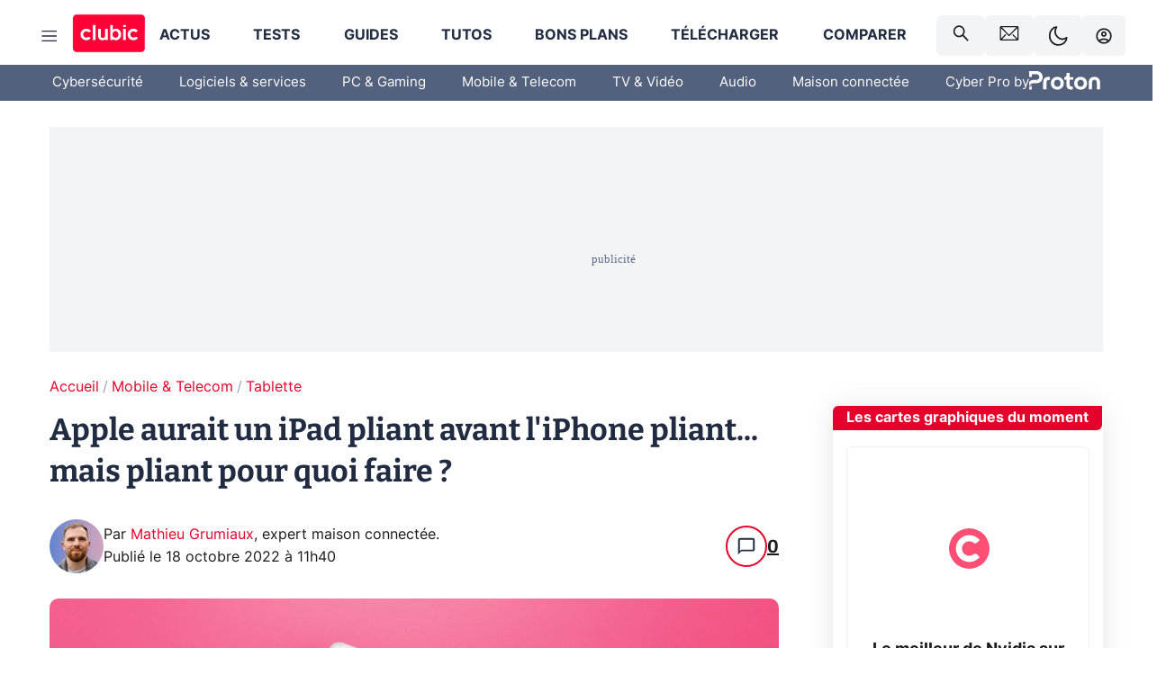

--- FILE ---
content_type: text/html; charset=utf-8
request_url: https://www.clubic.com/pro/entreprises/apple/actualite-442344-apple-aurait-un-ipad-pliable-avant-l-iphone-pliable-mais-pliable-pour-quoi-faire.html
body_size: 44866
content:
<!DOCTYPE html><html lang="fr" data-theme="light"><head><meta charSet="utf-8" data-next-head=""/><meta name="viewport" content="initial-scale=1.0, width=device-width" data-next-head=""/><script type="text/javascript" src="https://choices.consentframework.com/js/pa/22690/c/IKVR3/cmp" referrerPolicy="unsafe-url" async=""></script><script async="" type="text/javascript" src="https://cdn.sirdata.eu/youtube-iframe.js"></script><link rel="preload" href="https://securepubads.g.doubleclick.net/tag/js/gpt.js" as="script" type="text/javascript" data-next-head=""/><title data-next-head="">Apple aurait un iPad pliant avant l&#x27;iPhone pliant... mais pliant pour quoi faire ?</title><meta name="description" content="Apple serait en plein travail sur une tablette pliante, qui pourrait servir de galop d&#x27;essai avant un éventuel iPhone à écran flexible." data-next-head=""/><meta name="robots" content="index, follow, max-snippet:-1, max-image-preview:large, max-video-preview:-1" data-next-head=""/><meta property="og:locale" content="fr_FR" data-next-head=""/><meta property="og:site_name" content="clubic.com" data-next-head=""/><meta property="og:title" content="Apple aurait un iPad pliant avant l&#x27;iPhone pliant... mais pliant pour quoi faire ?" data-next-head=""/><meta property="og:description" content="Apple serait en plein travail sur une tablette pliante, qui pourrait servir de galop d&#x27;essai avant un éventuel iPhone à écran flexible." data-next-head=""/><meta property="og:url" content="https://www.clubic.com/pro/entreprises/apple/actualite-442344-apple-aurait-un-ipad-pliable-avant-l-iphone-pliable-mais-pliable-pour-quoi-faire.html" data-next-head=""/><meta property="og:image" content="https://pic.clubic.com/v1/images/2050725/raw" data-next-head=""/><meta property="og:type" content="article" data-next-head=""/><meta name="twitter:card" content="summary_large_image" data-next-head=""/><meta name="twitter:site" content="@clubic" data-next-head=""/><meta name="twitter:title" content="Apple aurait un iPad pliant avant l&#x27;iPhone pliant... mais pliant pour quoi faire ?" data-next-head=""/><meta name="twitter:image" content="https://pic.clubic.com/v1/images/2050725/raw" data-next-head=""/><meta name="twitter:url" content="https://www.clubic.com/pro/entreprises/apple/actualite-442344-apple-aurait-un-ipad-pliable-avant-l-iphone-pliable-mais-pliable-pour-quoi-faire.html" data-next-head=""/><meta name="twitter:description" content="Apple serait en plein travail sur une tablette pliante, qui pourrait servir de galop d&#x27;essai avant un éventuel iPhone à écran flexible." data-next-head=""/><meta name="twitter:domain" content="clubic.com" data-next-head=""/><meta property="article:publisher" content="https://www.facebook.com/Clubic" data-next-head=""/><link rel="canonical" href="https://www.clubic.com/pro/entreprises/apple/actualite-442344-apple-aurait-un-ipad-pliable-avant-l-iphone-pliable-mais-pliable-pour-quoi-faire.html" data-next-head=""/><meta property="article:published_time" content="2022-10-18T11:40:00+02:00" data-next-head=""/><meta property="article:modified_time" content="2022-10-18T11:40:00+02:00" data-next-head=""/><meta property="mrf:tags" content="content-type:news;cat1:Mobile et Telecom;cat2:Tablette" data-next-head=""/><meta name="mobile-web-app-capable" content="yes"/><meta name="apple-mobile-web-app-capable" content="yes"/><meta name="apple-mobile-web-app-title" content="Clubic"/><meta name="application-name" content="Clubic"/><link rel="dns-prefetch" href="//pic.clubic.com"/><link rel="dns-prefetch" href="//api.clubic.com"/><link rel="dns-prefetch" href="//analytics.clubic.com"/><link rel="dns-prefetch" href="//cdn.consentframework.com"/><link rel="dns-prefetch" href="//cache.consentframework.com"/><link rel="dns-prefetch" href="//choices.consentframework.com"/><link rel="dns-prefetch" href="//scripts.opti-digital.com"/><link rel="dns-prefetch" href="//www.googletagmanager.com/"/><link rel="preload" href="/assets-react/fonts/inter-bold.woff2" as="font" type="font/woff2" crossorigin="anonymous"/><link rel="preload" href="/assets-react/fonts/inter-regular.woff2" as="font" type="font/woff2" crossorigin="anonymous"/><link rel="preload" href="/assets-react/fonts/bitter.woff2" as="font" type="font/woff2" crossorigin="anonymous"/><link rel="apple-touch-icon" sizes="180x180" href="/apple-touch-icon.png"/><link rel="icon" type="image/png" sizes="32x32" href="/favicon-32x32.png"/><link rel="icon" type="image/png" sizes="16x16" href="/favicon-16x16.png"/><link rel="manifest" href="/site.webmanifest"/><link rel="mask-icon" href="/safari-pinned-tab.svg" color="#fc0f3e"/><link rel="shortcut icon" href="/favicon.ico"/><meta name="msapplication-TileColor" content="#202b44"/><meta name="msapplication-config" content="/browserconfig.xml"/><meta name="theme-color" content="#232728"/><meta name="sentry-trace" content="fd91fc71350a232673e1d6b2a73a6fc3-865b188f4351304f-0"/><meta name="baggage" content="sentry-environment=prod,sentry-release=undefined,sentry-public_key=948a13215311a60e5cf48c9860c59be8,sentry-trace_id=fd91fc71350a232673e1d6b2a73a6fc3,sentry-sampled=false,sentry-sample_rand=0.3519924351858077,sentry-sample_rate=0.02"/><script type="application/ld+json" data-type="microdata" data-next-head="">{"@context":"https://schema.org","@graph":[{"@type":"NewsArticle","@id":"https://www.clubic.com/pro/entreprises/apple/actualite-442344-apple-aurait-un-ipad-pliable-avant-l-iphone-pliable-mais-pliable-pour-quoi-faire.html#article","headline":"Apple aurait un iPad pliant avant l'iPhone pliant... mais pliant pour quoi faire ?","description":"Apple serait en plein travail sur une tablette pliante, qui pourrait servir de galop d'essai avant un éventuel iPhone à écran flexible.","thumbnailUrl":"https://pic.clubic.com/v1/images/2050725/raw","datePublished":"2022-10-18T11:40:00+02:00","dateModified":"2022-10-18T11:40:00+02:00","inLanguage":"fr-FR","image":{"@id":"https://www.clubic.com/pro/entreprises/apple/actualite-442344-apple-aurait-un-ipad-pliable-avant-l-iphone-pliable-mais-pliable-pour-quoi-faire.html#primaryimage"},"author":{"@id":"https://www.clubic.com/pro/entreprises/apple/actualite-442344-apple-aurait-un-ipad-pliable-avant-l-iphone-pliable-mais-pliable-pour-quoi-faire.html#author"},"publisher":{"@id":"https://www.clubic.com/#organization"},"commentCount":3,"potentialAction":[{"@type":"CommentAction","name":"Comment","target":["https://www.clubic.com/pro/entreprises/apple/actualite-442344-apple-aurait-un-ipad-pliable-avant-l-iphone-pliable-mais-pliable-pour-quoi-faire.html#comments"]}],"speakable":{"@type":"SpeakableSpecification","xpath":["/html/head/title","/html/head/meta[@name='description']/@content"]},"mainEntityOfPage":{"@id":"https://www.clubic.com/pro/entreprises/apple/actualite-442344-apple-aurait-un-ipad-pliable-avant-l-iphone-pliable-mais-pliable-pour-quoi-faire.html"},"isPartOf":{"@id":"https://www.clubic.com/pro/entreprises/apple/actualite-442344-apple-aurait-un-ipad-pliable-avant-l-iphone-pliable-mais-pliable-pour-quoi-faire.html"}},{"@type":"WebPage","@id":"https://www.clubic.com/pro/entreprises/apple/actualite-442344-apple-aurait-un-ipad-pliable-avant-l-iphone-pliable-mais-pliable-pour-quoi-faire.html","url":"https://www.clubic.com/pro/entreprises/apple/actualite-442344-apple-aurait-un-ipad-pliable-avant-l-iphone-pliable-mais-pliable-pour-quoi-faire.html","name":"Apple aurait un iPad pliant avant l'iPhone pliant... mais pliant pour quoi faire ?","description":"Apple serait en plein travail sur une tablette pliante, qui pourrait servir de galop d'essai avant un éventuel iPhone à écran flexible.","thumbnailUrl":"https://pic.clubic.com/v1/images/2050725/raw","datePublished":"2022-10-18T11:40:00+02:00","dateModified":"2022-10-18T11:40:00+02:00","inLanguage":"fr-FR","isPartOf":{"@id":"https://www.clubic.com/#website"},"potentialAction":[{"@type":"ReadAction","target":["https://www.clubic.com/pro/entreprises/apple/actualite-442344-apple-aurait-un-ipad-pliable-avant-l-iphone-pliable-mais-pliable-pour-quoi-faire.html"]}],"breadcrumb":{"@id":"https://www.clubic.com/pro/entreprises/apple/actualite-442344-apple-aurait-un-ipad-pliable-avant-l-iphone-pliable-mais-pliable-pour-quoi-faire.html#breadcrumb"},"primaryImageOfPage":{"@id":"https://www.clubic.com/pro/entreprises/apple/actualite-442344-apple-aurait-un-ipad-pliable-avant-l-iphone-pliable-mais-pliable-pour-quoi-faire.html#primaryimage"},"image":{"@id":"https://www.clubic.com/pro/entreprises/apple/actualite-442344-apple-aurait-un-ipad-pliable-avant-l-iphone-pliable-mais-pliable-pour-quoi-faire.html#primaryimage"}},{"@type":"ImageObject","inLanguage":"fr-FR","url":"https://pic.clubic.com/v1/images/2050725/raw","contentUrl":"https://pic.clubic.com/v1/images/2050725/raw","caption":"© Canoospy","height":"675","width":"1200","@id":"https://www.clubic.com/pro/entreprises/apple/actualite-442344-apple-aurait-un-ipad-pliable-avant-l-iphone-pliable-mais-pliable-pour-quoi-faire.html#primaryimage"},{"@type":"BreadcrumbList","@id":"https://www.clubic.com/pro/entreprises/apple/actualite-442344-apple-aurait-un-ipad-pliable-avant-l-iphone-pliable-mais-pliable-pour-quoi-faire.html#breadcrumb","itemListElement":[{"@type":"ListItem","position":1,"name":"Accueil","item":"https://www.clubic.com/"},{"@type":"ListItem","position":2,"name":"Mobile & Telecom","item":"https://www.clubic.com/mobilite-et-telephonie/"},{"@type":"ListItem","position":3,"name":"Tablette","item":"https://www.clubic.com/tablette-internet-mid/"}]},{"@type":"Organization","@id":"https://www.clubic.com/#organization","name":"Clubic.com","url":"https://www.clubic.com","logo":{"@type":"ImageObject","@id":"https://www.clubic.com/#/schema/logo/image/","inLanguage":"fr-FR","url":"https://pic.clubic.com/v1/images/2288871/raw","width":"1600","height":"900","caption":"Clubic"},"sameAs":["https://www.facebook.com/Clubic","https://x.com/clubic","https://www.youtube.com/user/Clubic","https://fr.linkedin.com/company/clubic","https://fr.wikipedia.org/wiki/Clubic","https://www.tiktok.com/@clubic_","https://www.whatsapp.com/channel/0029VaFN2Nm3bbV7Nzel1P2B","https://www.instagram.com/clubic_off/","https://x.com/ClubicBonsPlans","https://bsky.app/profile/did:plc:hxwo5olhdgcx7bbzu2lewpgo","https://www.threads.com/@clubic_off"]},{"@type":"WebSite","@id":"https://www.clubic.com/#website","url":"https://www.clubic.com/","name":"Clubic.com","inLanguage":"fr-FR","publisher":{"@id":"https://www.clubic.com/#organization"},"potentialAction":{"@type":"SearchAction","target":{"@type":"EntryPoint","urlTemplate":"https://www.clubic.com/search?q={search_term_string}"},"query-input":"required name=search_term_string"}},{"@type":"Person","@id":"https://www.clubic.com/pro/entreprises/apple/actualite-442344-apple-aurait-un-ipad-pliable-avant-l-iphone-pliable-mais-pliable-pour-quoi-faire.html#author","name":"Mathieu Grumiaux","image":{"@type":"ImageObject","inLanguage":"fr-FR","url":"https://pic.clubic.com/v1/images/2253239/raw","contentUrl":"https://pic.clubic.com/v1/images/2253239/raw","caption":"Mathieu Grumiaux","height":"1000","width":"1000","@id":"https://www.clubic.com/#/schema/person/image/"},"url":"https://www.clubic.com/auteur/1837-mathieu-grumiaux.html","sameAs":["https://www.twitter.com/mathieugrumiaux","https://www.linkedin.com/in/mathieu-grumiaux"]}]}</script><link rel="preload" imageSrcSet="//pic.clubic.com/v1/images/2253239/raw?fit=smartCrop&amp;width=50&amp;height=50&amp;hash=76a81dc5d5b4c49a3d9d786aad4ade9a09f43a89 1x, //pic.clubic.com/v1/images/2253239/raw?fit=smartCrop&amp;width=100&amp;height=100&amp;hash=4b48b33348c69cbd1ea17072ba79be7c23ffa330 2x" type="image/webp" as="image" media="(max-width: 1024px)" data-next-head=""/><link rel="preload" imageSrcSet="//pic.clubic.com/v1/images/2253239/raw?fit=smartCrop&amp;width=60&amp;height=60&amp;hash=710f5c4679e8837a1315bcaac5d6d64e5bf1a8a7 1x, //pic.clubic.com/v1/images/2253239/raw?fit=smartCrop&amp;width=120&amp;height=120&amp;hash=81e5354b1467a6410f8ad184ea36db1652e260e4 2x" type="image/webp" as="image" media="(min-width: 1025px)" data-next-head=""/><link rel="preload" imageSrcSet="//pic.clubic.com/3f9904ae2050725/768x432/smart/iphone-pliant.webp 2x, //pic.clubic.com/40411cc42050725/1152x648/smart/iphone-pliant.webp 3x" type="image/webp" as="image" media="(max-width: 768px)" data-next-head=""/><link rel="preload" imageSrcSet="//pic.clubic.com/8a39d8a82050725/1024x576/smart/iphone-pliant.webp 1x, //pic.clubic.com/d060a12d2050725/1200x675/smart/iphone-pliant.webp 2x" type="image/webp" as="image" media="(min-width: 769px) and (max-width: 1024px)" data-next-head=""/><link rel="preload" imageSrcSet="//pic.clubic.com/d060a12d2050725/1200x675/smart/iphone-pliant.webp 1x" type="image/webp" as="image" media="(min-width: 1025px)" data-next-head=""/><link rel="preload" imageSrcSet="//pic.clubic.com/v1/images/2323602/raw?fit=smartCrop&amp;width=42&amp;height=42&amp;hash=ab606ed69e49142af651056802da736c5e67ca80 1x, //pic.clubic.com/v1/images/2323602/raw?fit=smartCrop&amp;width=84&amp;height=84&amp;hash=9428a7357f58cc7e8cb3cad8d7b9567eff8b9f30 2x" type="image/webp" as="image" data-next-head=""/><script type="text/javascript" async="" data-react-no-hydrate="true" data-next-head="">
            var currentThemeAd = window.localStorage.getItem('preferMode') ?? (window?.matchMedia('(prefers-color-scheme: dark)').matches ? 'dark' : 'light');
            var adConfig = '{"adUnit":"/21718639124/clubic.com/contenu-actu-rjs","pageTargeting":{"kw":["news","apple","tablets","mobile-device","Mobile & Telecom","section1597","Tablette","section1810"],"env":"prod","mode":"dark","issafe":1}}';
            var updatedJsonString = adConfig.replace(/"mode":"[^"]+"/, `"mode":"${currentThemeAd}"`);
            var optidigitalQueue = optidigitalQueue || {};
            optidigitalQueue.cmd = optidigitalQueue.cmd || [];
            var i='optidigital-ad-init';
            if (!document.getElementById(i)) {
              var opti=document.createElement('script');
              opti.id=i;
              opti.type='module';
              opti.setAttribute("data-config",updatedJsonString);
              opti.src='//scripts.opti-digital.com/modules/?site=clubicv3';
              var node=document.getElementsByTagName('head')[0];
              node.parentNode.insertBefore(opti, node);
            } 
          </script><script defer="" type="text/javascript" data-next-head="">
             !function(){"use strict";function e(e){var t=!(arguments.length>1&&void 0!==arguments[1])||arguments[1],c=document.createElement("script");c.src=e,t?c.type="module":(c.async=!0,c.type="text/javascript",c.setAttribute("nomodule",""));var n=document.getElementsByTagName("script")[0];n.parentNode.insertBefore(c,n)}!function(t,c){!function(t,c,n){var a,o,r;n.accountId=c,null!==(a=t.marfeel)&&void 0!==a||(t.marfeel={}),null!==(o=(r=t.marfeel).cmd)&&void 0!==o||(r.cmd=[]),t.marfeel.config=n;var i="https://sdk.mrf.io/statics";e("".concat(i,"/marfeel-sdk.js?id=").concat(c),!0),e("".concat(i,"/marfeel-sdk.es5.js?id=").concat(c),!1)}(t,c,arguments.length>2&&void 0!==arguments[2]?arguments[2]:{})}(window,3521,{} /*config*/)}();
            </script><script>window.nextEnv = {"NEXT_PUBLIC_APP_ENV_COMPLET":"prod","NEXT_PUBLIC_VERSION":"undefined","NEXT_PUBLIC_BASE_URL":"undefined","NEXT_PUBLIC_ENV":"undefined","NEXT_PUBLIC_HOST":"www.clubic.com"};</script><script>
   globalThis.constantContext = {};
   const alsContext = {reqId:''};
    globalThis.alsContext = {
      getContext: (key) => {
        return alsContext[key];
      },
      setContext: (key, value) => {
        alsContext[key] = value;
      },
    }
  </script><script id="cmp-stub" type="text/javascript">!function(){var t=function(){function t(e,r=0){try{var a=p.document,n=!!p.frames[e];if(!n)if(a.body){var c=a.createElement("iframe");c.style.cssText="display:none",c.name=e,a.body.appendChild(c)}else 2e3>r&&setTimeout(function(){t(e,r+1)},5);return!n}catch(t){return!1}}function e(t){var e,r=p;try{for(;r&&r!==p.top;){if(r.frames[t]){e=r;break}if(!r.parent||r.parent===r)break;r=r.parent}}catch(t){}return e}function r(){try{const o=this&&this.sourceAPI||"__sdcmpapi";for(var t=p.gdprApplies,e=(p.ABconsentCMP||{}).consentModeFromTcf||!1,r=arguments.length,a=Array(r),n=0;r>n;n++)a[n]=arguments[n];if(!a.length)return"__tcfapi"===o?c:i;if("setGdprApplies"===a[0])a.length>3&&2===Number(a[1])&&"boolean"==typeof a[3]&&(p.gdprApplies=t=a[3],"function"==typeof a[2]&&a[2]({gdprApplies:t},!0));else if("ping"===a[0]){if("function"==typeof a[2]){const r={gdprApplies:t,cmpLoaded:!1,cmpStatus:"stub",apiVersion:"2.0"};e&&(r.enableAdvertiserConsentMode=!0),a[2](r,!0)}}else("__tcfapi"===o?c:i).push(a)}catch(t){}}var a="__tcfapiLocator",n="__sdcmpapiLocator",c=[],i=[],p=window,o=e(a),s=e(n);try{o||t(a),s||t(n),p.__tcfapi||(p.__tcfapi=function(){return r.apply({sourceAPI:"__tcfapi"},arguments)}),p.__sdcmpapi||(p.__sdcmpapi=function(){return r.apply({sourceAPI:"__sdcmpapi"},arguments)}),p.addEventListener("message",function(t){try{var e=t&&t.data;if(!e)return;var r={};if("string"==typeof e)try{r=JSON.parse(e)}catch(t){return}else{if("object"!=typeof e||e.constructor!==Object)return;r=e}var a=r&&(r.__tcfapiCall||r.__sdcmpapiCall);if(!a)return;try{var n=r.__tcfapiCall?window.__tcfapi:window.__sdcmpapi,c=r.__tcfapiCall?"__tcfapiReturn":"__sdcmpapiReturn";n(a.command,a.version,function(r,n){var i={};i[c]={returnValue:r,success:n,callId:a.callId};const p="null"===t.origin?"*":t.origin;t.source.postMessage("string"==typeof e?JSON.stringify(i):i,p)},a.parameter)}catch(t){}}catch(t){}},!1)}catch(t){}};try{t(),void 0!==module&&"object"==typeof module&&"object"==typeof module.exports&&(module.exports=t)}catch(t){}}();(function () {
window.ABconsentCMP = window.ABconsentCMP || {};window.ABconsentCMP.enableConsentMode = window.ABconsentCMP.enableConsentMode ? true : (window.ABconsentCMP.enableConsentMode === undefined) && true;window.ABconsentCMP = window.ABconsentCMP || {};var ABconsentCMP = window.ABconsentCMP;ABconsentCMP.loaded = ABconsentCMP.loaded || {};ABconsentCMP.runOnce = ABconsentCMP.runOnce || function (flagName, fn) {if (ABconsentCMP.loaded[flagName]) return;ABconsentCMP.loaded[flagName] = true;try {if (typeof fn === "function") {fn(ABconsentCMP);}} catch (e) {}};ABconsentCMP.runOnce("consentModeGtm", function (ABconsentCMP) {if (!ABconsentCMP.enableConsentMode) return;try {var gtmDataLayerName = ABconsentCMP.gtmDataLayerName || "dataLayer";var consentModeFromTcf = ABconsentCMP.consentModeFromTcf === true;window[gtmDataLayerName] = window[gtmDataLayerName] || [];function gtag() {window[gtmDataLayerName].push(arguments);}gtag('set', 'developer_id.dOWE1OT', true);var gtmDefaultValues = {analytics_storage:  'denied',functionality_storage:  'denied',security_storage:   'denied',personalization_storage:'denied',wait_for_update:1000};if (!consentModeFromTcf) {gtmDefaultValues['ad_storage'] = 'denied';gtmDefaultValues['ad_user_data'] = 'denied';gtmDefaultValues['ad_personalization'] = 'denied';}gtag('consent', 'default', gtmDefaultValues);} catch (e) {}});ABconsentCMP.runOnce("consentModeAdsense", function () {try {(window.adsbygoogle = window.adsbygoogle || []).pauseAdRequests = 1;} catch (e) {}});ABconsentCMP.runOnce("tcfUetq", function () {try {window.uetq = window.uetq || [];window.uetq.push('config', 'tcf', {enabled: true});} catch (e) {}});})();</script><script async="" type="text/javascript">
                  let currentTheme =  window.localStorage.getItem('preferMode');  
                  if(!currentTheme) {
                    currentTheme =  window?.matchMedia('(prefers-color-scheme: dark)').matches ? 'dark' : 'light';
                    window.localStorage.setItem('preferMode', currentTheme);
                  }
                  document.documentElement.setAttribute('data-theme', currentTheme);
                 </script><script async="" type="text/javascript"> var _paq = window._paq = window._paq || [];
                /* tracker methods like "setCustomDimension" should be called before "trackPageView" */
                _paq.push(['trackPageView']);
                _paq.push(['enableLinkTracking']);
                (function() {
                var u="https://analytics.clubic.com/";
                _paq.push(['setTrackerUrl', u+'matomo.php']);
                _paq.push(['setSiteId', '1']);
                var d=document, g=d.createElement('script'), s=d.getElementsByTagName('script')[0];
                g.type='text/javascript'; g.async=true; g.src=u+'matomo.js'; s.parentNode.insertBefore(g,s);
              })();</script><noscript><p><img src="https://analytics.clubic.com/matomo.php?idsite=1&amp;amp;rec=1" alt=""/></p></noscript><noscript data-n-css=""></noscript><script defer="" noModule="" src="/_next/static/chunks/polyfills-42372ed130431b0a.js"></script><script defer="" src="/_next/static/chunks/5271.ea55f5afeee2f810.js"></script><script defer="" src="/_next/static/chunks/2888.ed2bd38c480029a6.js"></script><script defer="" src="/_next/static/chunks/5470.7b14a21c0891bb1e.js"></script><script defer="" src="/_next/static/chunks/6293.adcc0b7f20eb33a0.js"></script><script defer="" src="/_next/static/chunks/7466.c7027645672d852d.js"></script><script defer="" src="/_next/static/chunks/9665.3e2cd57a7818e6d1.js"></script><script defer="" src="/_next/static/chunks/5542.0bea5918111607f7.js"></script><script defer="" src="/_next/static/chunks/9118.842642fdeef9971d.js"></script><script defer="" src="/_next/static/chunks/7371.542507ed46063fd4.js"></script><script defer="" src="/_next/static/chunks/6466.e1b21354779e3489.js"></script><script defer="" src="/_next/static/chunks/6737.0734bca437f03243.js"></script><script defer="" src="/_next/static/chunks/8342.7aa7d1f83cf0ccc2.js"></script><script defer="" src="/_next/static/chunks/5297.5f162fe2dbfebb0e.js"></script><script defer="" src="/_next/static/chunks/3606.710bcdd285d903a6.js"></script><script defer="" src="/_next/static/chunks/article-processor.f1a899caa23a86b6.js"></script><script defer="" src="/_next/static/chunks/1224.ba6b51149ad65e85.js"></script><script defer="" src="/_next/static/chunks/9670.8a845367ded0932e.js"></script><script defer="" src="/_next/static/chunks/6220.0e8718ff4729ad0a.js"></script><script defer="" src="/_next/static/chunks/7189.a9ad83371ea83f2a.js"></script><script src="/_next/static/chunks/runtime-a91cb50f8d70b3bd.js" defer=""></script><script src="/_next/static/chunks/next-4df5c446dd9342cf.js" defer=""></script><script src="/_next/static/chunks/reactjs-19.2.3.js" defer=""></script><script src="/_next/static/chunks/reactjs-dom-19.2.3.js" defer=""></script><script src="/_next/static/chunks/main-ec190852b12d8f40.js" defer=""></script><script src="/_next/static/chunks/styled-6.1.19.js" defer=""></script><script src="/_next/static/chunks/apollo-3.13.9.js" defer=""></script><script src="/_next/static/chunks/api-sdk-655a53efad5e1ff5.js" defer=""></script><script src="/_next/static/chunks/8569-877b1f4c4eb5592c.js" defer=""></script><script src="/_next/static/chunks/pages/_app-0733916e12057ec1.js" defer=""></script><script src="/_next/static/chunks/pages/%5B...slug%5D-c4cb2540b8785bf6.js" defer=""></script><script src="/_next/static/tudh1sXWtSRxBmcdxcLOO/_buildManifest.js" defer=""></script><script src="/_next/static/tudh1sXWtSRxBmcdxcLOO/_ssgManifest.js" defer=""></script><style data-styled="" data-styled-version="6.1.19">.ad-container{background-color:var(--color-alt-5);display:flex;flex-direction:column;justify-content:flex-start;position:relative;min-height:200px;overflow:hidden;grid-column:2/3;}/*!sc*/
@media (min-width:1024px){.ad-container{grid-column:1/10;}}/*!sc*/
.ad-container p{font-size:14px;color:rgba(var(--theme-color-foreground), 0.15);margin:8px 0;}/*!sc*/
.ad-container .ad-content{flex-grow:1;z-index:1;display:flex;justify-content:center;margin:0;max-width:100vw;overflow:hidden;}/*!sc*/
.ad-container .ad-content[data-slot="Billboard_2"],.ad-container .ad-content[data-slot="Mobile_Pos1"],.ad-container .ad-content[data-slot="Mobile_Pos2"],.ad-container .ad-content[data-slot="Mobile_Pos3"]{min-height:250px;}/*!sc*/
.ad-container .ad-content[data-slot="Billboard_1"]{height:250px;}/*!sc*/
.ad-container .ad-content[data-slot="Rectangle_1"]{height:100px;}/*!sc*/
.ad-container .ad-content[data-slot="HalfpageAd_1"],.ad-container .ad-content[data-slot="HalfpageAd_2"],.ad-container .ad-content[data-slot="HalfpageAd_3"]{min-height:600px;}/*!sc*/
.ad-container.no-background{background-color:transparent;border:none;overflow:visible;}/*!sc*/
.ad-container.no-background p{display:none;}/*!sc*/
.ad-container.no-background .ad-content{margin-bottom:0;}/*!sc*/
.ad-container.megaban{margin:var(--spacer-s) 0;}/*!sc*/
.ad-container.position-sticky{position:sticky;top:85px;}/*!sc*/
.ad-container.mobile-only{display:flex;}/*!sc*/
@media (min-width:1024px){.ad-container.mobile-only{display:none;}}/*!sc*/
.ad-container.desktop-only{display:none;}/*!sc*/
@media (min-width:1024px){.ad-container.desktop-only{display:flex;}}/*!sc*/
#GenecyDFPAdWallpaperCont~* .ad-container.megaban{display:none;}/*!sc*/
data-styled.g1[id="sc-global-eVrTht1"]{content:"sc-global-eVrTht1,"}/*!sc*/
html{-ms-text-size-adjust:100%;-webkit-text-size-adjust:100%;}/*!sc*/
body{margin:0;}/*!sc*/
article,aside,details,figcaption,figure,footer,header,hgroup,main,menu,nav,section,summary{display:block;}/*!sc*/
audio,canvas,progress,video{display:inline-block;vertical-align:baseline;}/*!sc*/
audio:not([controls]){display:none;height:0;}/*!sc*/
[hidden],template{display:none;}/*!sc*/
a,button{background-color:transparent;border-width:0;}/*!sc*/
a:active,a:hover{outline:0;}/*!sc*/
abbr[title]{border-bottom:1px dotted;}/*!sc*/
b,strong{font-weight:bold;}/*!sc*/
dfn{font-style:italic;}/*!sc*/
h1{font-size:2em;margin:0.67em 0;}/*!sc*/
mark{background:#ff0;color:black;}/*!sc*/
small{font-size:80%;}/*!sc*/
sub,sup{font-size:75%;line-height:0;position:relative;vertical-align:baseline;}/*!sc*/
sup{top:-0.5em;}/*!sc*/
sub{bottom:-0.25em;}/*!sc*/
img{border:0;}/*!sc*/
svg:not(:root){overflow:hidden;}/*!sc*/
figure{margin:1em 40px;}/*!sc*/
hr{-moz-box-sizing:content-box;box-sizing:content-box;height:0;}/*!sc*/
pre{overflow:auto;}/*!sc*/
code,kbd,pre,samp{font-family:monospace,serif;font-size:1em;}/*!sc*/
button,input,optgroup,select,textarea{color:inherit;font:inherit;margin:0;}/*!sc*/
button{overflow:visible;}/*!sc*/
button,select{text-transform:none;}/*!sc*/
button,html input[type='button'],input[type='reset'],input[type='submit']{-webkit-appearance:button;cursor:pointer;}/*!sc*/
button[disabled],html input[disabled]{cursor:default;}/*!sc*/
button::-moz-focus-inner,input::-moz-focus-inner{border:0;padding:0;}/*!sc*/
input{line-height:normal;}/*!sc*/
input[type='checkbox'],input[type='radio']{box-sizing:border-box;padding:0;}/*!sc*/
input[type='number']::-webkit-inner-spin-button,input[type='number']::-webkit-outer-spin-button{height:auto;}/*!sc*/
input[type='search']{-webkit-appearance:textfield;-moz-box-sizing:border-box;-webkit-box-sizing:border-box;box-sizing:border-box;}/*!sc*/
input[type='search']::-webkit-search-cancel-button,input[type='search']::-webkit-search-decoration{-webkit-appearance:none;}/*!sc*/
fieldset{border:1px solid #c0c0c0;margin:0 2px;padding:0.35em 0.625em 0.75em;}/*!sc*/
legend{border:0;padding:0;}/*!sc*/
textarea{overflow:auto;}/*!sc*/
optgroup{font-weight:bold;}/*!sc*/
table{border-collapse:collapse;border-spacing:0;}/*!sc*/
td,th{padding:0;}/*!sc*/
.sd-cmp-2dyYO{top:40px!important;left:unset!important;right:unset!important;padding:unset!important;padding-top:5px!important;}/*!sc*/
.sd-cmp-1bquj .sd-cmp-2jmDj{padding:unset;}/*!sc*/
.sd-cmp-1IdBZ{padding-top:10px!important;}/*!sc*/
.sd-cmp-2jmDj{color:grey!important;}/*!sc*/
data-styled.g2[id="sc-global-hDeBjt1"]{content:"sc-global-hDeBjt1,"}/*!sc*/
*{box-sizing:border-box;padding:0;margin:0;}/*!sc*/
*::after,*::before{box-sizing:border-box;}/*!sc*/
html,body{width:100%;height:100%;}/*!sc*/
img{vertical-align:middle;}/*!sc*/
data-styled.g3[id="sc-global-igtmDC1"]{content:"sc-global-igtmDC1,"}/*!sc*/
:root{--spacer-xxs:4px;--spacer-xs:7px;--spacer-s:15px;--spacer-s-fluid:clamp(0.625rem, 0.536rem + 0.446vw, 0.938rem);--spacer:30px;--spacer-to-xs:clamp(0.438rem, 0.027rem + 2.054vw, 1.875rem);--spacer-fluid:clamp(0.938rem, 0.67rem + 1.339vw, 1.875rem);--spacer-m:45px;--spacer-m-to-xs:clamp(0.438rem, -0.241rem + 3.393vw, 2.813rem);--spacer-m-to-s:clamp(0.938rem, 0.402rem + 2.679vw, 2.813rem);--spacer-m-fluid:clamp(1.875rem, 1.607rem + 1.339vw, 2.813rem);--spacer-l:60px;--spacer-l-to-xs:clamp(0.438rem, -0.509rem + 4.732vw, 3.75rem);--spacer-l-to-s:clamp(0.938rem, 0.134rem + 4.018vw, 3.75rem);--spacer-l-to-default:clamp(1.875rem, 1.339rem + 2.679vw, 3.75rem);--spacer-l-fluid:clamp(2.813rem, 2.545rem + 1.339vw, 3.75rem);--spacer-xl:90px;--spacer-xl-to-xs:clamp(0.438rem, -1.045rem + 7.411vw, 5.625rem);--spacer-xl-to-s:clamp(0.938rem, -0.402rem + 6.696vw, 5.625rem);--spacer-xl-to-default:clamp(1.875rem, 0.804rem + 5.357vw, 5.625rem);--spacer-xl-to-m:clamp(2.813rem, 2.009rem + 4.018vw, 5.625rem);--spacer-xl-fluid:clamp(3.75rem, 3.214rem + 2.679vw, 5.625rem);--spacer-em:1em;--theme-typography-default-font:'Inter UI',Arial,sans-serif;--theme-typography-primary-font:'Bitter',serif;--theme-palette-black:#232728;--theme-palette-black-alt:#212C42;--theme-palette-dark-black:#1b1b1b;--theme-palette-black-medium:#5d6c8a;--theme-palette-white:#FFFFFF;--theme-palette-dark-white:#f2f4f6;--theme-palette-dark-white2:#E5E8EE;--theme-palette-grey:#777777;--theme-palette-dark-grey:#54617C;--theme-palette-red:#E4002A;--theme-palette-red-clubic:#ff0037;--theme-palette-red-medium:#FF5978;--theme-palette-dark-red:#AF0524;--theme-palette-blue:#3F547E;--theme-palette-blue-medium:#99A4BA;--theme-palette-dark-blue:#37486D;--theme-palette-green:#009e76;--theme-palette-dark-green:#018262;--theme-palette-grey-blue:#526C8A;--theme-palette-dark-grey-blue:#3F547E;--theme-palette-light-grey-blue:#a4adbd;--theme-palette-golden:#C89E42;}/*!sc*/
:root[data-theme='light']{--theme-color-background:#FFFFFF;--theme-color-foreground:#212C42;--theme-color-foreground-rgb:33,44,66;--theme-color-medium:#99A4BA;--theme-color-primary:#E4002A;--theme-color-primary-contrast:#FFFFFF;--theme-color-title:#212C42;--theme-background-contrast-background-color:#f2f4f6;--theme-background-contrast-link-color:inherit;--theme-background-contrast-text-color:#212C42;--theme-background-flashy-background-color:#E4002A;--theme-background-flashy-link-color:#FFFFFF;--theme-background-flashy-text-color:#FFFFFF;--theme-background-navy-background-color:#3F547E;--theme-background-navy-link-color:#FFFFFF;--theme-background-navy-text-color:#FFFFFF;--theme-background-light-background-color:#777777;--theme-background-light-text-color:#212C42;--theme-background-light-link-color:#E4002A;--theme-background-transparent-background-color:transparent;--theme-background-transparent-text-color:inherit;--theme-background-transparent-link-color:inherit;--background-color-sub:#EDF0F4;--text-color:var(--theme-palette-dark-black);--text-color-reverse:var(--theme-palette-white);--text-color-alt:var(--theme-palette-blue);--title-foreground:var(--theme-palette-black-alt);--title-foreground-alt:var(--theme-palette-black-medium);--link-color:var(--theme-palette-red);--background-color-alt:var(--theme-palette-black-alt);--card-border:var(--theme-palette-light-grey-blue);--color-box-shadow:rgba(0 ,0 ,0 ,0.1);--color-alt-blue:var(--theme-palette-blue-medium);--color-alt-grey-blue:var(--theme-palette-grey-blue);--color-alt-dark:var(--theme-palette-dark-white2);--color-form-border:#cccccc;--color-alt-1:var(--theme-palette-grey);--color-alt-2:var(--theme-palette-dark-white);--color-alt-3:var(--theme-palette-dark-white);--color-alt-4:none;--color-alt-4-reverse:var(--theme-palette-dark-white);--color-alt-5:var(--theme-palette-dark-white);--color-alt-6:var(--theme-palette-dark-grey-blue);--color-alt-7:var(--theme-palette-dark-grey);--color-alt-8:var(--theme-palette-white);--color-alt-9:var(--theme-palette-dark-white);--color-grey-trans:rgba(0, 0, 0, 0.8);}/*!sc*/
:root[data-theme='dark']{--theme-color-background:#232728;--theme-color-foreground:#FFFFFF;--theme-color-foreground-rgb:0,0,0;--theme-color-medium:#FFFFFF;--theme-color-primary:#FF5978;--theme-color-primary-contrast:#FFFFFF;--theme-color-title:#FFFFFF;--theme-background-contrast-background-color:#1b1b1b;--theme-background-contrast-link-color:inherit;--theme-background-contrast-text-color:#FFFFFF;--theme-background-flashy-background-color:#FF5978;--theme-background-flashy-link-color:#FFFFFF;--theme-background-flashy-text-color:#FFFFFF;--theme-background-navy-background-color:#3F547E;--theme-background-navy-link-color:#FFFFFF;--theme-background-navy-text-color:#FFFFFF;--theme-background-light-background-color:#777777;--theme-background-light-text-color:#212C42;--theme-background-light-link-color:#FF5978;--theme-background-transparent-background-color:transparent;--theme-background-transparent-text-color:inherit;--theme-background-transparent-link-color:inherit;--background-color-sub:var(--theme-palette-dark-black);--text-color:var(--theme-palette-white);--text-color-reverse:var(--theme-palette-dark-black);--text-color-alt:var(--theme-palette-white);--title-foreground:var(--theme-palette-white);--title-foreground-alt:var(--theme-palette-white);--link-color:var(--theme-palette-red-medium);--background-color-alt:var(--theme-palette-black);--card-border:var(--theme-palette-grey);--color-box-shadow:rgba(0 ,0 ,0 ,0.3);--color-alt-blue:var(--theme-palette-blue);--color-form-border:#555555;--color-alt-grey-blue:var(--theme-palette-light-grey-blue);--color-alt-dark:black;--color-alt-1:var(--theme-palette-white);--color-alt-2:var(--theme-palette-black-alt);--color-alt-3:var(--theme-palette-white);--color-alt-4:var(--theme-palette-dark-black);--color-alt-4-reverse:none;--color-alt-5:var(--theme-palette-dark-black);--color-alt-6:var(--theme-palette-white);--color-alt-7:var(--theme-palette-dark-white);--color-alt-8:var(--theme-palette-red-medium);--color-alt-9:var(--theme-palette-dark-grey);--color-grey-trans:rgba(255, 255, 255, 0.8);}/*!sc*/
html{color:var(--text-color);background-color:var(--theme-color-background);transition:background-color 0.5s;-webkit-font-smoothing:antialiased;-moz-osx-font-smoothing:grayscale;}/*!sc*/
body{line-height:1.2;-moz-osx-font-smoothing:grayscale;-ms-overflow-style:-ms-autohiding-scrollbar;font-family:var(--theme-typography-default-font);overflow-x:hidden;}/*!sc*/
article aside{display:none;}/*!sc*/
html.no-event,html.no-event body{overflow:hidden;}/*!sc*/
a{color:inherit;}/*!sc*/
a.un-styled-linked{text-decoration:none;}/*!sc*/
a.mod-primary{color:var(--link-color);}/*!sc*/
a.simple{color:var(--link-color);font-weight:bold;}/*!sc*/
blockquote{position:relative;font-style:italic;padding:var(--spacer-s) var(--spacer-s);border-left:4px solid var(--color-alt-grey-blue);border-radius:8px;}/*!sc*/
@media (prefers-reduced-motion: reduce){*,*:hover,*:focus,*::before,*:hover::before,*:focus::before,*::after,*:hover::after,*:focus::after{animation:none;transition:none;scroll-behavior:auto;}}/*!sc*/
data-styled.g4[id="sc-global-OHcVh1"]{content:"sc-global-OHcVh1,"}/*!sc*/
.hLrpSC{animation:drxLLP ease-in-out infinite alternate 600ms 200ms;width:min(90%,50px);height:min(90%,50px);background-color:var(--theme-color-background);color:var(--theme-color-foreground);}/*!sc*/
data-styled.g6[id="sc-1qs7exx-0"]{content:"hLrpSC,"}/*!sc*/
.gejGoY{padding-top:calc((0.6 * 100% - 50px) / 2);padding-bottom:calc((0.6 * 100% - 50px) / 2);text-align:center;}/*!sc*/
@media (min-width:1024px){.gejGoY{padding-top:calc((1.1818181818181819 * 100% - 50px) / 2);padding-bottom:calc((1.1818181818181819 * 100% - 50px) / 2);}}/*!sc*/
.hZWoGk{padding-top:calc((1 * 100% - 50px) / 2);padding-bottom:calc((1 * 100% - 50px) / 2);text-align:center;}/*!sc*/
@media (min-width:1024px){.hZWoGk{padding-top:calc((1 * 100% - 50px) / 2);padding-bottom:calc((1 * 100% - 50px) / 2);}}/*!sc*/
.irouRU{padding-top:calc((0.8333333333333334 * 100% - 50px) / 2);padding-bottom:calc((0.8333333333333334 * 100% - 50px) / 2);text-align:center;}/*!sc*/
@media (min-width:1024px){.irouRU{padding-top:calc((0.8333333333333334 * 100% - 50px) / 2);padding-bottom:calc((0.8333333333333334 * 100% - 50px) / 2);}}/*!sc*/
.hOwhjg{padding-top:calc((0.6944444444444444 * 100% - 50px) / 2);padding-bottom:calc((0.6944444444444444 * 100% - 50px) / 2);text-align:center;}/*!sc*/
@media (min-width:1024px){.hOwhjg{padding-top:calc((0.6944444444444444 * 100% - 50px) / 2);padding-bottom:calc((0.6944444444444444 * 100% - 50px) / 2);}}/*!sc*/
data-styled.g7[id="sc-1qs7exx-1"]{content:"gejGoY,hZWoGk,irouRU,hOwhjg,"}/*!sc*/
.itNNZS{border-radius:6px;width:100%;color:transparent;height:100%;max-width:100%;vertical-align:middle;}/*!sc*/
@media (min-width:1024px){.itNNZS{border-radius:10px;}}/*!sc*/
.cJzzmV{border-radius:0;width:100%;color:transparent;height:100%;max-width:100%;vertical-align:middle;}/*!sc*/
@media (min-width:1024px){.cJzzmV{border-radius:0;}}/*!sc*/
data-styled.g8[id="sc-1qs7exx-2"]{content:"itNNZS,cJzzmV,"}/*!sc*/
.lcFsnL{position:relative;width:50px;height:50px;display:flex;align-items:center;justify-content:center;overflow:hidden;}/*!sc*/
@media (min-width:768px){.lcFsnL{width:50px;height:50px;}}/*!sc*/
@media (min-width:1024px){.lcFsnL{width:60px;height:60px;}}/*!sc*/
.lcFsnL.isEager{background-color:transparent;}/*!sc*/
.lcFsnL.isEager .sc-1qs7exx-2{width:100%!important;height:100%!important;animation:none!important;}/*!sc*/
.lcFsnL.loaded{background-color:transparent;}/*!sc*/
.lcFsnL.loaded .sc-1qs7exx-2{width:100%;height:100%;animation:hPcQcs ease-in-out 800ms;}/*!sc*/
.fdKRmH{position:relative;width:768px;height:432px;display:flex;align-items:center;justify-content:center;overflow:hidden;}/*!sc*/
@media (min-width:768px){.fdKRmH{width:1024px;height:576px;}}/*!sc*/
@media (min-width:1024px){.fdKRmH{width:1200px;height:675px;}}/*!sc*/
.fdKRmH.isEager{background-color:transparent;}/*!sc*/
.fdKRmH.isEager .sc-1qs7exx-2{width:100%!important;height:100%!important;animation:none!important;}/*!sc*/
.fdKRmH.loaded{background-color:transparent;}/*!sc*/
.fdKRmH.loaded .sc-1qs7exx-2{width:100%;height:100%;animation:hPcQcs ease-in-out 800ms;}/*!sc*/
.necOj{position:relative;width:42px;height:42px;display:flex;align-items:center;justify-content:center;overflow:hidden;}/*!sc*/
@media (min-width:768px){.necOj{width:42px;height:42px;}}/*!sc*/
@media (min-width:1024px){.necOj{width:42px;height:42px;}}/*!sc*/
.necOj.isEager{background-color:transparent;}/*!sc*/
.necOj.isEager .sc-1qs7exx-2{width:100%!important;height:100%!important;animation:none!important;}/*!sc*/
.necOj.loaded{background-color:transparent;}/*!sc*/
.necOj.loaded .sc-1qs7exx-2{width:100%;height:100%;animation:hPcQcs ease-in-out 800ms;}/*!sc*/
.ckYMTe{position:relative;width:500px;height:300px;display:flex;align-items:center;justify-content:center;overflow:hidden;}/*!sc*/
@media (min-width:768px){.ckYMTe{width:440px;height:440px;}}/*!sc*/
@media (min-width:1024px){.ckYMTe{width:440px;height:520px;}}/*!sc*/
.ckYMTe.isEager{background-color:transparent;}/*!sc*/
.ckYMTe.isEager .sc-1qs7exx-2{width:100%!important;height:100%!important;animation:none!important;}/*!sc*/
.ckYMTe.loaded{background-color:transparent;}/*!sc*/
.ckYMTe.loaded .sc-1qs7exx-2{width:100%;height:100%;animation:hPcQcs ease-in-out 800ms;}/*!sc*/
.kGqFsX{position:relative;width:60px;height:60px;display:flex;align-items:center;justify-content:center;overflow:hidden;}/*!sc*/
@media (min-width:768px){.kGqFsX{width:60px;height:60px;}}/*!sc*/
@media (min-width:1024px){.kGqFsX{width:60px;height:60px;}}/*!sc*/
.kGqFsX.isEager{background-color:transparent;}/*!sc*/
.kGqFsX.isEager .sc-1qs7exx-2{width:100%!important;height:100%!important;animation:none!important;}/*!sc*/
.kGqFsX.loaded{background-color:transparent;}/*!sc*/
.kGqFsX.loaded .sc-1qs7exx-2{width:100%;height:100%;animation:hPcQcs ease-in-out 800ms;}/*!sc*/
.kBrIEr{position:relative;width:240px;height:200px;display:flex;align-items:center;justify-content:center;overflow:hidden;}/*!sc*/
@media (min-width:768px){.kBrIEr{width:240px;height:240px;}}/*!sc*/
@media (min-width:1024px){.kBrIEr{width:240px;height:200px;}}/*!sc*/
.kBrIEr.isEager{background-color:transparent;}/*!sc*/
.kBrIEr.isEager .sc-1qs7exx-2{width:100%!important;height:100%!important;animation:none!important;}/*!sc*/
.kBrIEr.loaded{background-color:transparent;}/*!sc*/
.kBrIEr.loaded .sc-1qs7exx-2{width:100%;height:100%;animation:hPcQcs ease-in-out 800ms;}/*!sc*/
.kZnkdn{position:relative;width:40px;height:40px;display:flex;align-items:center;justify-content:center;overflow:hidden;}/*!sc*/
@media (min-width:768px){.kZnkdn{width:40px;height:40px;}}/*!sc*/
@media (min-width:1024px){.kZnkdn{width:40px;height:40px;}}/*!sc*/
.kZnkdn.isEager{background-color:transparent;}/*!sc*/
.kZnkdn.isEager .sc-1qs7exx-2{width:100%!important;height:100%!important;animation:none!important;}/*!sc*/
.kZnkdn.loaded{background-color:transparent;}/*!sc*/
.kZnkdn.loaded .sc-1qs7exx-2{width:100%;height:100%;animation:hPcQcs ease-in-out 800ms;}/*!sc*/
.bxoYKz{position:relative;width:360px;height:250px;display:flex;align-items:center;justify-content:center;overflow:hidden;}/*!sc*/
@media (min-width:768px){.bxoYKz{width:360px;height:360px;}}/*!sc*/
@media (min-width:1024px){.bxoYKz{width:360px;height:250px;}}/*!sc*/
.bxoYKz.isEager{background-color:transparent;}/*!sc*/
.bxoYKz.isEager .sc-1qs7exx-2{width:100%!important;height:100%!important;animation:none!important;}/*!sc*/
.bxoYKz.loaded{background-color:transparent;}/*!sc*/
.bxoYKz.loaded .sc-1qs7exx-2{width:100%;height:100%;animation:hPcQcs ease-in-out 800ms;}/*!sc*/
data-styled.g9[id="sc-1qs7exx-3"]{content:"lcFsnL,fdKRmH,necOj,ckYMTe,kGqFsX,kBrIEr,kZnkdn,bxoYKz,"}/*!sc*/
.boJzlO{background:var(--color-alt-4);border:solid 1px #ddd;border-radius:6px;display:flex;flex-direction:column;gap:var(--spacer-s);padding:var(--spacer-m);}/*!sc*/
@media (max-width:1024px){.boJzlO{padding:var(--spacer-s);}}/*!sc*/
data-styled.g12[id="sc-179azgf-0"]{content:"boJzlO,"}/*!sc*/
.jnDEFG{color:var(--text-color);font-family:var(--theme-typography-primary-font);font-size:22px;margin:initial;padding:initial;font-weight:700;}/*!sc*/
@media (max-width:1024px){.jnDEFG{text-align:center;color:var(--text-color);}}/*!sc*/
data-styled.g13[id="sc-179azgf-1"]{content:"jnDEFG,"}/*!sc*/
.fCAkRr{align-items:center;border:solid 2px var(--text-color-alt);border-radius:6px;display:flex;font-size:16px;gap:7px;padding:8px 15px;}/*!sc*/
data-styled.g14[id="sc-179azgf-2"]{content:"fCAkRr,"}/*!sc*/
.hzoNYn{background:none;border:none;outline:none;}/*!sc*/
data-styled.g15[id="sc-179azgf-3"]{content:"hzoNYn,"}/*!sc*/
.hrbiuT{background:var(--theme-palette-blue);border-radius:6px;font-weight:bold;color:var(--theme-palette-white);text-decoration:none;gap:10px;line-height:1.62;transition:background-color 0.3s;margin:var(--spacer-s) 0;padding:var(--spacer-xs);}/*!sc*/
.hrbiuT:hover{background:var(--theme-palette-dark-blue);}/*!sc*/
@media (min-width:1024px){.hrbiuT{line-height:initial;font-size:18px;margin:0;padding:var(--spacer-s);}}/*!sc*/
data-styled.g16[id="sc-179azgf-4"]{content:"hrbiuT,"}/*!sc*/
.cjVCHv{font-size:18px;}/*!sc*/
@media (max-width:1024px){.cjVCHv{display:none;}}/*!sc*/
data-styled.g17[id="sc-179azgf-5"]{content:"cjVCHv,"}/*!sc*/
.bYemEc{display:flex;flex-direction:column;gap:var(--spacer-s);}/*!sc*/
@media (max-width:1024px){.bYemEc{flex-direction:column-reverse;}}/*!sc*/
data-styled.g18[id="sc-179azgf-6"]{content:"bYemEc,"}/*!sc*/
.kUcFmN{font-size:12px;}/*!sc*/
@media (max-width:1024px){.kUcFmN{text-align:center;}}/*!sc*/
data-styled.g19[id="sc-179azgf-7"]{content:"kUcFmN,"}/*!sc*/
.eWEjVN{font-size:12px;text-decoration:underline;}/*!sc*/
data-styled.g20[id="sc-179azgf-8"]{content:"eWEjVN,"}/*!sc*/
@font-face{font-family:'Inter UI';font-weight:400;font-style:normal;font-display:swap;src:url('/assets-react/fonts/inter-regular.woff2') format('woff2');}/*!sc*/
@font-face{font-family:'Inter UI';font-weight:700;font-style:normal;font-display:swap;src:url('/assets-react/fonts/inter-bold.woff2') format('woff2');}/*!sc*/
@font-face{font-family:'Bitter';font-weight:700;font-style:normal;font-display:swap;src:url('/assets-react/fonts/bitter.woff2') format('woff2');}/*!sc*/
@font-face{font-family:'Bitter';font-weight:900;font-style:normal;font-display:swap;src:url('/assets-react/fonts/bitter-bolder.woff2') format('woff2');}/*!sc*/
@font-face{font-family:'Material Symbols Outlined';font-style:normal;font-weight:400;font-display:swap;src:url('/assets-react/fonts/material-symbols-outlined.woff2') format('woff2');}/*!sc*/
data-styled.g47[id="sc-global-jTzXlp1"]{content:"sc-global-jTzXlp1,"}/*!sc*/
:root[data-theme='dark']{--sticker-award:url(/assets-react/stickers/v2/award-dark.svg);--sticker-best:url(/assets-react/stickers/v2/best-dark.svg);--sticker-like:url(/assets-react/stickers/v2/like-dark.svg);--sticker-tiny-best:url(/assets-react/stickers/v2/tiny-best-dark.svg);--sticker-tiny-award:url(/assets-react/stickers/v2/tiny-award-dark.svg);}/*!sc*/
:root[data-theme='light']{--sticker-award:url(/assets-react/stickers/v2/award-light.svg);--sticker-best:url(/assets-react/stickers/v2/best-light.svg);--sticker-like:url(/assets-react/stickers/v2/like-light.svg);--sticker-tiny-best:url(/assets-react/stickers/v2/tiny-best-light.svg);--sticker-tiny-award:url(/assets-react/stickers/v2/tiny-award-light.svg);}/*!sc*/
data-styled.g48[id="sc-global-bYEGaJ1"]{content:"sc-global-bYEGaJ1,"}/*!sc*/
:root[data-theme='dark']{--palms-2025:url(/assets-react/awards/2025/palms.png);--half-palm-2025:url(/assets-react/awards/2025/half_palm.png);--badge-awards-2025:url(/assets-react/awards/2025/badge-awards.png);--background-laser-desktop-2025:url(/assets-react/awards/2025/background_laser_desktop.png);--background-laser-mobile-2025:url(/assets-react/awards/2025/background_laser_mobile.png);--background-header-desktop-award-2025:url(/assets-react/awards/2025/background_header_desktop.png);--background-header-mobile-award-2025:url(/assets-react/awards/2025/background_header_mobile.png);}/*!sc*/
:root[data-theme='light']{--palms-2025:url(/assets-react/awards/2025/palms.png);--half-palm-2025:url(/assets-react/awards/2025/half_palm.png);--badge-awards-2025:url(/assets-react/awards/2025/badge-awards.png);--background-laser-desktop-2025:url(/assets-react/awards/2025/background_laser_desktop.png);--background-laser-mobile-2025:url(/assets-react/awards/2025/background_laser_mobile.png);--background-header-desktop-award-2025:url(/assets-react/awards/2025/background_header_desktop.png);--background-header-mobile-award-2025:url(/assets-react/awards/2025/background_header_mobile.png);}/*!sc*/
data-styled.g49[id="sc-global-gjMqEj1"]{content:"sc-global-gjMqEj1,"}/*!sc*/
:root[data-theme='dark']{--op-spe-boulanger:url(/assets-react/op-spe/boulanger.svg);--op-spe-avast:url(/assets-react/op-spe/avast.svg);--op-spe-proton:url(/assets-react/op-spe/proton_v2.svg);--op-spe-proton-purple:url(/assets-react/op-spe/proton-purple_v2.svg);}/*!sc*/
:root[data-theme='light']{--op-spe-boulanger:url(/assets-react/op-spe/boulanger.svg);--op-spe-proton:url(/assets-react/op-spe/proton_v2.svg);--op-spe-proton-purple:url(/assets-react/op-spe/proton-purple_v2.svg);--op-spe-avast:url(/assets-react/op-spe/avast.svg);}/*!sc*/
data-styled.g50[id="sc-global-iVjneH1"]{content:"sc-global-iVjneH1,"}/*!sc*/
:root[data-theme='dark']{--background-newsletter-header-proton:url(/assets-react/newsletter/newsletter_background.png);}/*!sc*/
:root[data-theme='light']{--background-newsletter-header-proton:url(/assets-react/newsletter/newsletter_background.png);}/*!sc*/
data-styled.g51[id="sc-global-jaLGzn1"]{content:"sc-global-jaLGzn1,"}/*!sc*/
.WgTEp{color:var(--theme-color-title);font-family:var(--theme-typography-primary-font);font-size:24px;font-weight:700;line-height:1.38;margin:0 0 15px;grid-column:2/3;}/*!sc*/
.WgTEp.mod-no-margin{margin:0;}/*!sc*/
.WgTEp.mod-extra-margin{margin:0 0 var(--spacer-fluid);}/*!sc*/
@media (min-width:1024px){.WgTEp{grid-column:1/9;font-size:34px;}}/*!sc*/
data-styled.g52[id="sc-5nl8ok-0"]{content:"WgTEp,"}/*!sc*/
.hyPZms{display:flex;flex-direction:column;justify-content:flex-start;width:100%;border-left:solid 1px var(--theme-palette-dark-grey);padding:0 0 0 var(--spacer-xs);}/*!sc*/
data-styled.g54[id="sc-1jybl81-0"]{content:"hyPZms,"}/*!sc*/
.goNTIw{color:var(--theme-color-title);font-weight:400;font-size:15px;line-height:1.62;padding:2px;margin-left:40px;}/*!sc*/
.goNTIw a{display:block;}/*!sc*/
.goNTIw a:hover{color:var(--theme-color-primary);}/*!sc*/
@media (max-width:1024px){.goNTIw{font-size:17px;padding:4px;}}/*!sc*/
data-styled.g55[id="sc-1jybl81-1"]{content:"goNTIw,"}/*!sc*/
.emhrrA{list-style:none;}/*!sc*/
data-styled.g56[id="sc-1jybl81-2"]{content:"emhrrA,"}/*!sc*/
.gXzfKz{display:flex;flex-direction:column;width:100%;}/*!sc*/
data-styled.g57[id="h8iqpa-0"]{content:"gXzfKz,"}/*!sc*/
.crIKau{border-bottom:1px solid #dfe3ea;display:flex;flex-direction:column;font-weight:bold;font-size:18px;line-height:50px;color:var(--title-foreground);}/*!sc*/
.crIKau.emphasize{font-weight:600;}/*!sc*/
.crIKau:hover{color:var(--theme-color-primary);}/*!sc*/
@media (min-width:1024px){.crIKau{flex-direction:column;justify-items:flex-start;padding:0 10px;margin-bottom:0px;top:0px;}.crIKau >*{display:block;line-height:50px;}}/*!sc*/
data-styled.g58[id="h8iqpa-1"]{content:"crIKau,"}/*!sc*/
.hNDWMo{display:flex;flex-direction:column;justify-content:flex-start;list-style:none;max-height:0;overflow:hidden;text-transform:initial;}/*!sc*/
.hNDWMo.mod-active{max-height:1000px;transition:max-height 0.3s;margin:0 0 var(--spacer-s);}/*!sc*/
.hNDWMo:first-of-type li{margin-left:0;}/*!sc*/
data-styled.g59[id="h8iqpa-2"]{content:"hNDWMo,"}/*!sc*/
.dxmxqn{display:flex;flex-direction:row;justify-content:flex-start;text-decoration:none;cursor:default;}/*!sc*/
data-styled.g60[id="h8iqpa-3"]{content:"dxmxqn,"}/*!sc*/
.bWnQWI{display:flex;align-items:center;justify-content:space-between;}/*!sc*/
data-styled.g61[id="h8iqpa-4"]{content:"bWnQWI,"}/*!sc*/
.hA-doOe{align-items:center;background:none;border:none;cursor:pointer;display:flex;height:100%;justify-content:center;padding:var(--spacer-s) var(--spacer-xs);transition:transform 0.3s;}/*!sc*/
.hA-doOe.mod-active{transform:rotate(180deg);}/*!sc*/
data-styled.g62[id="h8iqpa-5"]{content:"hA-doOe,"}/*!sc*/
.jQDJQs{align-items:center;border-bottom:1px solid #dfe3ea;display:flex;flex-flow:wrap;font-size:18px;justify-content:space-between;line-height:50px;}/*!sc*/
.jQDJQs.emphasize{font-weight:bold;}/*!sc*/
.jQDJQs a{transition:color 0.3s;white-space:nowrap;}/*!sc*/
.jQDJQs svg{transition:transform 0.2s;transform:rotate(0deg);fill:white;}/*!sc*/
@media (min-width:1024px){.jQDJQs{align-items:center;border:none;flex-direction:row;flex-flow:initial;font-size:15px;justify-items:flex-start;padding:0 20px;margin-bottom:0px;top:0px;}.jQDJQs.has-dropdown{font-weight:bold;}.jQDJQs :hover svg{transform:rotate(180deg);}}/*!sc*/
data-styled.g67[id="sc-75zsog-0"]{content:"jQDJQs,"}/*!sc*/
.khiEcO{align-items:center;cursor:pointer;display:flex;gap:var(--spacer-xs);font-weight:600;max-height:45px;white-space:nowrap;}/*!sc*/
@media (min-width:1024px){.khiEcO{background:var(--theme-background-contrast-background-color);border-radius:6px;padding:var(--spacer-s);}}/*!sc*/
@media (max-width:1024px){.khiEcO svg{width:26px;height:auto;}.khiEcO path{fill:white;}}/*!sc*/
data-styled.g72[id="sc-1haw8xg-1"]{content:"khiEcO,"}/*!sc*/
.iCcVJX{display:flex;flex-direction:column;position:relative;z-index:100;}/*!sc*/
.iCcVJX:hover .sc-1haw8xg-5{opacity:1;top:100%;}/*!sc*/
data-styled.g77[id="sc-1haw8xg-6"]{content:"iCcVJX,"}/*!sc*/
.lkIXWr{position:sticky;display:flex;align-items:center;justify-content:space-between;top:0;width:100%;background-color:var(--theme-color-background);transition:background-color 1s;z-index:1000002;}/*!sc*/
@media (min-width:1024px){.lkIXWr{background-color:var(--theme-color-background);position:relative;justify-content:center;margin-bottom:32px;}}/*!sc*/
data-styled.g78[id="sc-1f8lkij-0"]{content:"lkIXWr,"}/*!sc*/
.hnqpn{display:flex;background:#ff0037;color:var(--theme-color-title);width:100%;height:45px;justify-content:space-between;align-items:center;gap:var(--spacer-s);}/*!sc*/
@media (min-width:1024px){.hnqpn{height:initial;background:transparent;max-width:1250px;padding:var(--spacer-s);}}/*!sc*/
data-styled.g79[id="sc-1f8lkij-1"]{content:"hnqpn,"}/*!sc*/
.jNBMzr{display:flex;margin-left:var(--spacer-s);}/*!sc*/
.jNBMzr path{fill:var(--theme-palette-white);}/*!sc*/
@media (min-width:1024px){.jNBMzr{padding:0 var(--spacer-s);margin-left:initial;}.jNBMzr.mod-fixed{position:fixed;top:var(--spacer-s);left:0;z-index:100006;}.jNBMzr path{fill:var(--theme-color-foreground);}}/*!sc*/
data-styled.g81[id="sc-1f8lkij-3"]{content:"jNBMzr,"}/*!sc*/
.keaFTl{display:flex;margin:0 auto;text-decoration:none;justify-content:center;position:absolute;top:0;left:50%;transform:translate(-50%);}/*!sc*/
.keaFTl svg{border-radius:6px;width:88px;height:45px;}/*!sc*/
@media (min-width:1024px){.keaFTl{position:relative;top:initial;left:initial;transform:initial;margin:0;}.keaFTl.mod-fixed{position:fixed;top:var(--spacer-s);left:var(--spacer-l);z-index:100006;}.keaFTl svg{width:82px;height:44px;}}/*!sc*/
data-styled.g82[id="sc-1f8lkij-4"]{content:"keaFTl,"}/*!sc*/
.cvzZfU{display:flex;flex-direction:row;gap:var(--spacer-s);justify-content:center;margin-right:var(--spacer-s);}/*!sc*/
@media (min-width:1024px){.cvzZfU{margin-right:initial;}}/*!sc*/
data-styled.g83[id="sc-1f8lkij-5"]{content:"cvzZfU,"}/*!sc*/
.igqRLQ{position:absolute;display:flex;flex-direction:row;gap:var(--spacer-s);top:0;left:45px;margin-top:var(--spacer-s-fluid);}/*!sc*/
@media (min-width:1024px){.igqRLQ{position:initial;justify-content:center;margin-top:initial;}}/*!sc*/
data-styled.g84[id="sc-1f8lkij-6"]{content:"igqRLQ,"}/*!sc*/
.iLQJSJ{align-items:center;cursor:pointer;display:flex;font-weight:600;max-height:45px;white-space:nowrap;}/*!sc*/
.iLQJSJ path{fill:var(--theme-palette-white);}/*!sc*/
.iLQJSJ.vanilla path{stroke:var(--theme-palette-white);fill:none;}/*!sc*/
@media (min-width:1024px){.iLQJSJ{background:var(--theme-background-contrast-background-color);border-radius:6px;padding:var(--spacer-s);}.iLQJSJ path{fill:var(--text-color);}.iLQJSJ.vanilla path{fill:none;stroke:var(--text-color);}}/*!sc*/
data-styled.g85[id="sc-1f8lkij-7"]{content:"iLQJSJ,"}/*!sc*/
.nsDpf{display:flex;}/*!sc*/
@media (max-width:1024px){.nsDpf.mod-hidden{position:relative;top:-45px;}}/*!sc*/
data-styled.g86[id="sc-1f8lkij-8"]{content:"nsDpf,"}/*!sc*/
.kgZBQW{display:none;}/*!sc*/
@media (max-width:1024px){.kgZBQW.mod-display{display:flex;position:absolute;width:100%;padding:0 var(--spacer-s);top:45px;background:var(--theme-background-contrast-background-color);flex-direction:column;overflow-y:auto;max-height:calc(100vh - 45px);}}/*!sc*/
@media (min-width:1024px){.kgZBQW{display:flex;flex-grow:1;}.kgZBQW.mod-display{margin-left:100px;}}/*!sc*/
data-styled.g87[id="sc-1f8lkij-9"]{content:"kgZBQW,"}/*!sc*/
.fWQIUR{display:none;}/*!sc*/
@media (max-width:1024px){.fWQIUR.mod-display{display:flex;position:initial;flex-direction:column;gap:var(--spacer-s);font-size:1.1em;padding:var(--spacer-s) 0;}}/*!sc*/
@media (min-width:1024px){.fWQIUR{display:flex;flex-grow:1;align-items:center;justify-content:space-between;padding-top:var(--spacer-s-fluid);}}/*!sc*/
data-styled.g88[id="sc-1f8lkij-10"]{content:"fWQIUR,"}/*!sc*/
.kziorS{display:flex;border-bottom:1px solid #dfe3ea;padding-bottom:var(--spacer-s-fluid);}/*!sc*/
@media (min-width:1024px){.kziorS{display:flex;flex-grow:1;gap:var(--spacer-s);flex-direction:column;justify-content:space-between;padding-right:var(--spacer-s);padding-left:var(--spacer-s);font-weight:bold;border:initial;text-transform:uppercase;white-space:nowrap;}}/*!sc*/
data-styled.g89[id="sc-1f8lkij-11"]{content:"kziorS,"}/*!sc*/
.czbRex{display:none;}/*!sc*/
@media (max-width:1024px){.czbRex.mod-display{display:flex;position:initial;flex-direction:column;}}/*!sc*/
.czbRex >ul{margin:auto;max-width:1200px;}/*!sc*/
@media (min-width:1024px){.czbRex{display:flex;justify-content:center;align-items:center;flex-basis:100%;background-color:var(--theme-palette-dark-grey);color:white;height:40px;width:100%;padding:0;line-height:1;position:absolute;text-align:center;top:72px;left:0;z-index:2;}}/*!sc*/
data-styled.g90[id="sc-1f8lkij-12"]{content:"czbRex,"}/*!sc*/
.fLjYGe{display:none;}/*!sc*/
.fLjYGe.mod-display{display:flex;}/*!sc*/
@media (min-width:1024px){.fLjYGe{display:flex;position:fixed;transform:translateX(-100%);left:0;top:45px;}.fLjYGe.mod-display{background:var(--theme-background-contrast-background-color);bottom:0;box-shadow:0 0 60px 0 rgba(0,0,0,0.38);height:initial;position:fixed;top:0px;left:0;display:flex;flex-direction:column;overflow-y:auto;padding:var(--spacer-l) var(--spacer-s) 0;transform:translateX(0%);transition:transform 0.3s;width:20%;z-index:1000;}}/*!sc*/
data-styled.g91[id="sc-1f8lkij-13"]{content:"fLjYGe,"}/*!sc*/
.lonftW{display:flex;}/*!sc*/
data-styled.g95[id="im0onr-0"]{content:"lonftW,"}/*!sc*/
.hBRBsB{flex:1;margin:auto;max-width:1200px;}/*!sc*/
data-styled.g96[id="im0onr-1"]{content:"hBRBsB,"}/*!sc*/
.anTgu{background-color:var(--theme-palette-red);bottom:0;box-shadow:0px 0px 30px 0px rgba(0,0,0,0.1);color:var(--theme-palette-white);left:0;right:0;position:relative;z-index:2;}/*!sc*/
@media (max-width:1024px){.anTgu{text-align:center;}}/*!sc*/
data-styled.g103[id="sc-4lssos-0"]{content:"anTgu,"}/*!sc*/
.gJGwbH{align-items:center;display:flex;flex-direction:column;padding:var(--spacer-m-fluid) var(--spacer-s);}/*!sc*/
.gJGwbH.mod-column{text-align:center;gap:var(--spacer);}/*!sc*/
@media (min-width:1024px){.gJGwbH{flex-direction:row;gap:var(--spacer-l);margin:auto;max-width:1200px;}.gJGwbH.mod-column{align-items:initial;flex-direction:column;text-align:initial;}}/*!sc*/
data-styled.g104[id="sc-4lssos-1"]{content:"gJGwbH,"}/*!sc*/
@media (min-width:1024px){.kdyZce{width:50%;}}/*!sc*/
data-styled.g105[id="sc-4lssos-2"]{content:"kdyZce,"}/*!sc*/
.jcvJzE{font-family:var(--theme-typography-primary-font);font-size:18px;font-weight:bold;margin:0 0 var(--spacer-s) 0;}/*!sc*/
@media (min-width:1024px){.jcvJzE{font-size:32px;}}/*!sc*/
data-styled.g106[id="sc-4lssos-3"]{content:"jcvJzE,"}/*!sc*/
.bgOLzT{line-height:1.62;}/*!sc*/
@media (max-width:1024px){.bgOLzT{font-size:14px;margin:0 0 var(--spacer-s) 0;}}/*!sc*/
data-styled.g107[id="sc-4lssos-4"]{content:"bgOLzT,"}/*!sc*/
.boUWlO{display:flex;flex-direction:column;gap:var(--spacer-s);}/*!sc*/
@media (min-width:1024px){.boUWlO{width:50%;}}/*!sc*/
data-styled.g108[id="sc-4lssos-5"]{content:"boUWlO,"}/*!sc*/
.KZPwp{align-items:stretch;display:flex;gap:var(--spacer-s);}/*!sc*/
data-styled.g109[id="sc-4lssos-6"]{content:"KZPwp,"}/*!sc*/
.dXtolj{background-color:var(--theme-palette-white);border:none;color:var(--theme-palette-black);border-radius:6px;padding:10px;width:80%;}/*!sc*/
.dXtolj:focus{outline:none;}/*!sc*/
data-styled.g110[id="sc-4lssos-7"]{content:"dXtolj,"}/*!sc*/
.huMVod{border:solid 2px white;border-radius:6px;color:white;font-family:var(--theme-typography-primary-font);font-weight:bold;position:relative;text-align:center;transition:background-color 0.3s;padding:12px;}/*!sc*/
data-styled.g111[id="sc-4lssos-8"]{content:"huMVod,"}/*!sc*/
.kBZrIH{font-size:13px;line-height:1.62;}/*!sc*/
.kBZrIH a{font-weight:bold;text-decoration:underline;}/*!sc*/
data-styled.g112[id="sc-4lssos-9"]{content:"kBZrIH,"}/*!sc*/
.YuVUL{background-color:var(--background-color-alt);color:var(--theme-palette-white);line-height:1.62;position:relative;z-index:2;}/*!sc*/
data-styled.g113[id="sc-4lssos-10"]{content:"YuVUL,"}/*!sc*/
.OHMLg{display:grid;grid-template-columns:1fr;}/*!sc*/
@media (min-width:1024px){.OHMLg{grid-template-columns:60px 240px 60px 60px 1fr 60px 60px 240px 60px;}}/*!sc*/
data-styled.g114[id="sc-4lssos-11"]{content:"OHMLg,"}/*!sc*/
.eoHaBa{grid-column:2/3;}/*!sc*/
@media (min-width:1024px){.eoHaBa{padding:0 var(--spacer-m) 0 0;border-right:1px solid white;grid-column:1/7;}}/*!sc*/
data-styled.g115[id="sc-4lssos-12"]{content:"eoHaBa,"}/*!sc*/
.haWbtg{font-family:var(--theme-typography-primary-font);font-size:18px;font-weight:bold;margin:0 0 var(--spacer-s) 0;}/*!sc*/
@media (min-width:1024px){.haWbtg{font-size:22px;}}/*!sc*/
data-styled.g116[id="sc-4lssos-13"]{content:"haWbtg,"}/*!sc*/
.hSESKZ{grid-column:7/span 3;padding:0 0 0 var(--spacer-m);}/*!sc*/
@media (max-width:1024px){.hSESKZ{margin:var(--spacer-s) 0 0 0;grid-column:2/3;padding:initial;position:relative;}.hSESKZ::after{bottom:-10px;content:'';height:1px;background-color:white;margin:0 auto;width:40%;position:absolute;left:0;right:0;}}/*!sc*/
data-styled.g117[id="sc-4lssos-14"]{content:"hSESKZ,"}/*!sc*/
.gAkZGE{display:flex;flex-direction:column;gap:var(--spacer-xs);list-style:none;}/*!sc*/
data-styled.g118[id="sc-4lssos-15"]{content:"gAkZGE,"}/*!sc*/
.goEjBi a{text-decoration:none;color:var(--theme-palette-white);}/*!sc*/
data-styled.g119[id="sc-4lssos-16"]{content:"goEjBi,"}/*!sc*/
.iQNybX{display:flex;gap:var(--spacer-s);}/*!sc*/
@media (max-width:1024px){.iQNybX{flex-flow:wrap;justify-content:center;order:1;}}/*!sc*/
data-styled.g120[id="sc-4lssos-17"]{content:"iQNybX,"}/*!sc*/
.fAtNkn{align-items:center;background:white;border-radius:50%;border:solid 1px white;display:flex;height:40px;justify-content:center;transition:background 0.3s;width:40px;}/*!sc*/
.fAtNkn svg,.fAtNkn path{transition:fill 0.3s;}/*!sc*/
.fAtNkn:hover{background:var(--background-color-alt);}/*!sc*/
.fAtNkn:hover svg,.fAtNkn:hover path{fill:white;}/*!sc*/
data-styled.g121[id="sc-4lssos-18"]{content:"fAtNkn,"}/*!sc*/
.dfnFWr{display:flex;flex-direction:column;font-size:12px;gap:var(--spacer-m-to-xs);}/*!sc*/
@media (min-width:1024px){.dfnFWr{flex-direction:row;font-size:14px;margin:var(--spacer-s) 0 0 0;}}/*!sc*/
data-styled.g122[id="sc-4lssos-19"]{content:"dfnFWr,"}/*!sc*/
.joEIka{display:flex;gap:var(--spacer-m-to-xs);flex-flow:wrap;justify-content:center;list-style:none;}/*!sc*/
@media (min-width:1024px){.joEIka{justify-content:initial;}}/*!sc*/
data-styled.g124[id="sc-4lssos-21"]{content:"joEIka,"}/*!sc*/
.gIySyt a{text-decoration:none;color:var(--theme-palette-white);}/*!sc*/
data-styled.g125[id="sc-4lssos-22"]{content:"gIySyt,"}/*!sc*/
.jxXGbL{grid-column:2/3;}/*!sc*/
.jxXGbL.mod-grid{display:grid;}/*!sc*/
.jxXGbL.mod-margin{margin:var(--spacer-l-to-default) 0 0;}/*!sc*/
.jxXGbL.mod-margin-bottom{margin-bottom:var(--spacer-s);}/*!sc*/
@media (min-width:1024px){.jxXGbL{display:grid;grid-column:1/10;grid-template-columns:60px 240px 60px 60px 1fr 60px 60px 240px 60px;}}/*!sc*/
data-styled.g169[id="mj9sn0-0"]{content:"jxXGbL,"}/*!sc*/
.iJtwpP{grid-column:1/7;}/*!sc*/
@media (max-width:1024px){.iJtwpP.mod-mobile-after{order:1;}}/*!sc*/
data-styled.g170[id="mj9sn0-1"]{content:"iJtwpP,"}/*!sc*/
.VBLTs{grid-column:1/7;}/*!sc*/
@media (min-width:1024px){.VBLTs{grid-column:1/10;}}/*!sc*/
data-styled.g172[id="mj9sn0-3"]{content:"VBLTs,"}/*!sc*/
.lcSlHJ{background:var(--theme-background-contrast-background-color);padding:30px 0;position:relative;}/*!sc*/
.lcSlHJ.mod-spacer-xl{margin:var(--spacer-xl-to-s) 0;}/*!sc*/
.lcSlHJ.mod-spacer-l{margin:var(--spacer-l-to-s) 0;}/*!sc*/
.lcSlHJ.mod-spacer-top{margin:var(--spacer-fluid) 0 0;}/*!sc*/
.lcSlHJ.mod-spacer-bottom{margin:0 0 var(--spacer-fluid);}/*!sc*/
.lcSlHJ >*{position:relative;z-index:1;}/*!sc*/
@media (min-width:1024px){.lcSlHJ{margin:0 0 var(--spacer-m-fluid);}}/*!sc*/
@media (min-width:1440px){.lcSlHJ{padding:var(--spacer) 0;}}/*!sc*/
data-styled.g173[id="mj9sn0-4"]{content:"lcSlHJ,"}/*!sc*/
.coZiQz{background:var(--theme-background-contrast-background-color);bottom:0;position:absolute!important;left:-15px;right:-15px;top:0;z-index:0!important;max-width:100vw;}/*!sc*/
@media (min-width:1180px){.coZiQz{right:calc(-1 * (100vw - 1180px) / 2);left:calc(-1 * (100vw - 1180px) / 2);max-width:initial;}}/*!sc*/
data-styled.g174[id="mj9sn0-5"]{content:"coZiQz,"}/*!sc*/
.qamGV{display:flex;flex-direction:column;grid-column:1/10;}/*!sc*/
.qamGV.mod-gapped{gap:var(--spacer-m-fluid);margin:var(--spacer) 0;}/*!sc*/
@media (min-width:1024px){.qamGV{display:flex;flex-direction:column;grid-column:8/span 2;}.qamGV.mod-gapped{margin:0;}.qamGV.mod-space{margin-top:var(--spacer-m);}}/*!sc*/
data-styled.g177[id="mj9sn0-8"]{content:"qamGV,"}/*!sc*/
.hRtciJ{margin:45px 0 0;}/*!sc*/
.hRtciJ.mod-empty{margin:0;}/*!sc*/
@media (max-width:1024px){.hRtciJ{margin:30px 0 0;}}/*!sc*/
data-styled.g181[id="mj9sn0-12"]{content:"hRtciJ,"}/*!sc*/
.HsQQi{font-family:var(--theme-typography-primary-font);font-size:22px;font-weight:bold;line-height:1.38;margin:var(--spacer-s) 0;}/*!sc*/
.HsQQi.mod-fill{flex-grow:1;}/*!sc*/
.HsQQi.mod-medium{color:var(--theme-color-medium);}/*!sc*/
.HsQQi.mod-medium-black{color:var(--title-foreground-alt);}/*!sc*/
.HsQQi.mod-discarded-x2{margin:var(--spacer) 0;}/*!sc*/
.HsQQi.mod-discarded{margin:var(--spacer-s) 0 var(--spacer);}/*!sc*/
.HsQQi.mod-without-m{margin:0;}/*!sc*/
.HsQQi.mod-without-mt{margin:0 0 var(--spacer-fluid);}/*!sc*/
.HsQQi.mod-without-mb{margin:var(--spacer-s) 0 0;}/*!sc*/
.HsQQi.center{text-align:center;}/*!sc*/
.HsQQi.left{text-align:left;}/*!sc*/
.HsQQi.right{text-align:right;}/*!sc*/
.HsQQi.justify{text-align:justify;}/*!sc*/
.HsQQi.mod-fat{color:var(--theme-color-medium);font-size:30px;font-weight:900;}/*!sc*/
@media (min-width:1024px){.HsQQi.mod-fat{font-size:48px;}}/*!sc*/
@media (min-width:1024px){.HsQQi.mod-huge{font-size:30px;}.HsQQi.mod-fat,.HsQQi.mod-large{font-size:48px;}.HsQQi span{font-size:22px;}}/*!sc*/
data-styled.g187[id="sc-1u2uxcx-0"]{content:"HsQQi,"}/*!sc*/
.ejxYuF{align-items:center;display:flex;grid-column:2/3;list-style:none;max-width:calc(100vw - 40px);overflow:hidden;padding:15px 0;white-space:nowrap;}/*!sc*/
@media (min-width:1024px){.ejxYuF{grid-column:2/9;padding:15px 0 15px 0;}.ejxYuF.mod-full-width{grid-column:1/10;}}/*!sc*/
.ejxYuF li{font-size:16px;color:var(--theme-color-primary);}/*!sc*/
.ejxYuF li:after{content:'/';color:#99a4ba;margin-right:4px;margin-left:4px;}/*!sc*/
.ejxYuF li:last-child{white-space:nowrap;overflow:hidden;text-overflow:ellipsis;}/*!sc*/
.ejxYuF li:last-child:after{display:none;}/*!sc*/
data-styled.g191[id="f7l652-0"]{content:"ejxYuF,"}/*!sc*/
.cfDOaU{background-color:var(--theme-color-background);display:flex;flex-direction:column;min-height:100vh;padding:0 var(--spacer-s);position:relative;transition:background 1s;width:100vw;}/*!sc*/
@media (min-width:1024px){.cfDOaU{display:grid;flex-direction:initial;grid-template-columns:60px 240px 60px 60px 1fr 60px 60px 240px 60px;padding:var(--spacer-s) var(--spacer-s) 0;width:initial;}}/*!sc*/
data-styled.g194[id="sc-1e5z16b-0"]{content:"cfDOaU,"}/*!sc*/
.hIcwIt{align-items:center;display:flex;justify-content:space-between;gap:0;}/*!sc*/
data-styled.g198[id="sosi5p-0"]{content:"hIcwIt,"}/*!sc*/
.bZJTkM{display:flex;flex-direction:row;justify-content:flex-start;gap:var(--spacer-m);flex-grow:1;}/*!sc*/
data-styled.g199[id="sosi5p-1"]{content:"bZJTkM,"}/*!sc*/
.fSsCTm{display:flex;flex-direction:row;justify-content:flex-end;}/*!sc*/
data-styled.g200[id="sosi5p-2"]{content:"fSsCTm,"}/*!sc*/
.gRlALK{align-items:center;cursor:pointer;display:flex;gap:15px;transition:color 0.3s ease-in-out;}/*!sc*/
.gRlALK.mod-small{gap:10px;}/*!sc*/
.gRlALK:hover{color:var(--theme-color-primary);}/*!sc*/
.gRlALK:hover *{fill:white;}/*!sc*/
.gRlALK:hover.mod-blue span:first-of-type{background:var(--theme-palette-blue);}/*!sc*/
.gRlALK:hover span:first-of-type{background:var(--theme-color-primary);}/*!sc*/
data-styled.g201[id="sosi5p-3"]{content:"gRlALK,"}/*!sc*/
.cxMlL{align-items:center;border:solid 2px var(--theme-color-primary);border-radius:50%;display:flex;padding:10px;transition:background 0.3s ease-in-out;}/*!sc*/
.cxMlL.mod-small{padding:7px;}/*!sc*/
.cxMlL.mod-active{background:var(--theme-color-primary);}/*!sc*/
.cxMlL.mod-blue{border:solid 2px var(--theme-palette-blue);}/*!sc*/
.cxMlL.mod-active.mod-blue{background:var(--theme-palette-blue);}/*!sc*/
data-styled.g202[id="sosi5p-4"]{content:"cxMlL,"}/*!sc*/
.gYJRgY{font-family:var(--theme-typography-primary-font);font-size:20px;font-weight:700;text-decoration:underline;}/*!sc*/
.mod-small .gYJRgY{font-size:16px;}/*!sc*/
data-styled.g203[id="sosi5p-5"]{content:"gYJRgY,"}/*!sc*/
.iEOwEk{background:var(--theme-palette-red);border-radius:6px;border:solid 2px var(--theme-palette-red);cursor:pointer;font-weight:bold;position:relative;color:var(--theme-palette-white);text-align:center;transition:background-color 0.3s,border-color 0.3s;}/*!sc*/
.iEOwEk:hover{background:var(--theme-palette-dark-red);border:solid 2px var(--theme-palette-dark-red);}/*!sc*/
.iEOwEk >a,.iEOwEk >span{color:var(--theme-palette-white);display:block;padding:10px 13px;font-size:18px;line-height:1.62;text-decoration:none;}/*!sc*/
@media (max-width:1024px){.iEOwEk >a,.iEOwEk >span{padding:8px 10px;font-size:16px;}}/*!sc*/
.iEOwEk.mod-inline{display:inline-block;}/*!sc*/
.iEOwEk.mod-large{padding-left:var(--spacer-l);padding-right:var(--spacer-l);display:inline-flex;}/*!sc*/
.iEOwEk.mod-sm a,.iEOwEk.mod-sm span{font-size:16px;padding:8px 10px;}/*!sc*/
.iEOwEk.mod-xsm{padding:0px var(--spacer-s);width:100%;}/*!sc*/
.iEOwEk.mod-xsm a,.iEOwEk.mod-xsm span{font-size:16px;line-height:18px;}/*!sc*/
.iEOwEk.mod-primary-font{font-family:var(--theme-typography-primary-font);}/*!sc*/
.iEOwEk.mod-green{background-color:var(--theme-palette-green);border:solid 2px var(--theme-palette-green);}/*!sc*/
.iEOwEk.mod-green:hover{background-color:var(--theme-palette-dark-green);border:solid 2px var(--theme-palette-dark-green);}/*!sc*/
.iEOwEk.mod-red{background-color:var(--theme-palette-red);border:solid 2px var(--theme-palette-red);}/*!sc*/
.iEOwEk.mod-blue{background-color:var(--theme-palette-blue);border:solid 2px var(--theme-palette-blue);}/*!sc*/
.iEOwEk.mod-blue svg{color:var(--theme-palette-blue);margin:0 0 0 10px;}/*!sc*/
.iEOwEk.mod-blue:hover{background-color:var(--theme-palette-dark-blue);border:solid 2px var(--theme-palette-dark-blue);}/*!sc*/
.iEOwEk.mod-blue:hover svg path{fill:var(--theme-palette-white);}/*!sc*/
.iEOwEk.mod-blue.mod-empty{background:none;border:solid 2px var(--theme-palette-blue);color:var(--text-color-alt);}/*!sc*/
.iEOwEk.mod-blue.mod-empty a,.iEOwEk.mod-blue.mod-empty span{color:var(--text-color-alt);}/*!sc*/
.iEOwEk.mod-blue.mod-empty:hover{background-color:var(--theme-palette-dark-grey-blue);}/*!sc*/
.iEOwEk.mod-blue.mod-empty:hover a{color:white;}/*!sc*/
data-styled.g210[id="sc-1gykstm-0"]{content:"iEOwEk,"}/*!sc*/
.jVoltE{font-size:16px;line-height:1.62;margin:0 0 15px;}/*!sc*/
.jVoltE.center{text-align:center;}/*!sc*/
.jVoltE.left{text-align:left;}/*!sc*/
.jVoltE.right{text-align:right;}/*!sc*/
.jVoltE.justify{text-align:justify;}/*!sc*/
@media (min-width:1024px){.jVoltE{font-size:18px;}.chapo .jVoltE{font-size:20px;line-height:32px;}}/*!sc*/
data-styled.g217[id="sc-9e1vpx-0"]{content:"jVoltE,"}/*!sc*/
.iufatO{display:inline-block;font-weight:400;font-size:14px;line-height:1;width:1em;letter-spacing:normal;text-transform:none;white-space:nowrap;word-wrap:normal;direction:ltr;-webkit-font-feature-settings:'liga';-webkit-font-smoothing:antialiased;font-variation-settings:none;}/*!sc*/
data-styled.g278[id="sc-130sbbt-0"]{content:"iufatO,"}/*!sc*/
.kCDsmZ{flex-shrink:0;display:flex;align-items:center;justify-content:center;width:79.2px;height:25.6px;}/*!sc*/
data-styled.g319[id="sc-17p6zjv-0"]{content:"kCDsmZ,"}/*!sc*/
.eGXEHG{width:100%;height:100%;background-image:var(--op-spe-proton-purple);background-size:cover;background-repeat:no-repeat;background-position:center;}/*!sc*/
@media (min-width:1024px){.eGXEHG{background-image:var(--op-spe-proton);}}/*!sc*/
data-styled.g320[id="sc-17p6zjv-1"]{content:"eGXEHG,"}/*!sc*/
.vmzHF{align-items:center;border-bottom:1px solid #dfe3ea;display:flex;flex-direction:row;flex-flow:wrap;white-space:nowrap;font-size:18px;justify-content:flex-start;gap:var(--spacer-xs);line-height:50px;width:100%;position:relative;}/*!sc*/
@media (min-width:1024px){.vmzHF{position:relative;align-items:center;border:none;flex-direction:row;flex-flow:initial;font-size:15px;justify-items:flex-start;padding:15px 20px;margin-bottom:0;top:0;white-space:nowrap;}}/*!sc*/
data-styled.g321[id="sc-17p6zjv-2"]{content:"vmzHF,"}/*!sc*/
.iifgJY{color:var(--theme-color-primary);text-decoration:none;}/*!sc*/
data-styled.g330[id="sc-1kr9532-0"]{content:"iifgJY,"}/*!sc*/
.htsalj{grid-column-end:span 12;}/*!sc*/
.htsalj h2{font-size:26px;}/*!sc*/
data-styled.g331[id="sc-1jdgtpa-0"]{content:"htsalj,"}/*!sc*/
.guDelN{width:100%;height:auto;}/*!sc*/
data-styled.g428[id="sc-87c4a2-0"]{content:"guDelN,"}/*!sc*/
.gqnEsy{text-align:center;line-height:1.5em;margin:var(--spacer-xs) 0 0!important;font-size:12px;color:var(--text-color);}/*!sc*/
data-styled.g429[id="sc-87c4a2-1"]{content:"gqnEsy,"}/*!sc*/
.gdOYEx{grid-column-end:span 12;margin:var(--spacer-s) 0 var(--spacer-fluid) 0;}/*!sc*/
data-styled.g430[id="sc-17dnkbr-0"]{content:"gdOYEx,"}/*!sc*/
.LGMWl{display:flex;flex-direction:column;width:100%;}/*!sc*/
data-styled.g431[id="sc-17dnkbr-1"]{content:"LGMWl,"}/*!sc*/
.kZhThO{display:flex;flex-direction:column;gap:15px;align-items:stretch;width:100%;}/*!sc*/
@media (min-width:1024px){.kZhThO{flex-direction:row;}}/*!sc*/
.kZhThO >*{flex:1;}/*!sc*/
data-styled.g457[id="sc-8pnsxs-2"]{content:"kZhThO,"}/*!sc*/
.hYOZqz{font-size:16px;line-height:1.62;}/*!sc*/
@media (min-width:1024px){.hYOZqz{font-size:18px;}}/*!sc*/
.hYOZqz h1,.hYOZqz h2,.hYOZqz h3,.hYOZqz h4,.hYOZqz h5{padding:0;}/*!sc*/
.hYOZqz >*:first-child *{margin-top:0;}/*!sc*/
data-styled.g458[id="sc-1y9uo50-0"]{content:"hYOZqz,"}/*!sc*/
@media (min-width:1024px){.gpkfTh{margin:0 60px;}}/*!sc*/
.gpkfTh:first-of-type p>strong{font-size:18px;line-height:1.5em;}/*!sc*/
data-styled.g459[id="sc-1y9uo50-1"]{content:"gpkfTh,"}/*!sc*/
.fXIHtG{list-style:none;}/*!sc*/
data-styled.g465[id="sc-1lybm4j-0"]{content:"fXIHtG,"}/*!sc*/
.hDibii{align-items:center;display:flex;margin:0 0 13px;width:100%;}/*!sc*/
data-styled.g466[id="sc-1lybm4j-1"]{content:"hDibii,"}/*!sc*/
.bvTnUQ{align-items:center;margin:0;display:flex;}/*!sc*/
data-styled.g467[id="sc-1lybm4j-2"]{content:"bvTnUQ,"}/*!sc*/
.bCXgiz{border:1px solid var(--theme-palette-dark-white);border-radius:15px;margin:0 10px 0 0;}/*!sc*/
data-styled.g468[id="sc-1lybm4j-3"]{content:"bCXgiz,"}/*!sc*/
.dRWOUL{margin:0 10px 0 0;}/*!sc*/
data-styled.g469[id="sc-1lybm4j-4"]{content:"dRWOUL,"}/*!sc*/
.cpDWHi{margin:0 0 0 auto;border-radius:6px;}/*!sc*/
data-styled.g470[id="sc-1lybm4j-5"]{content:"cpDWHi,"}/*!sc*/
.jbMMkG{background-color:var(--theme-palette-red);border-radius:6px;color:var(--theme-palette-white);font-weight:bold;position:relative;text-align:center;transition:background-color 0.3s,border-color 0.3s;padding:10px 12px;white-space:nowrap;}/*!sc*/
.jbMMkG:hover{background-color:var(--theme-palette-dark-red);}/*!sc*/
data-styled.g471[id="sc-1lybm4j-6"]{content:"jbMMkG,"}/*!sc*/
.cGnxhR{font-size:16px;font-weight:700;line-height:1.62;opacity:0.75;}/*!sc*/
data-styled.g472[id="sc-1lybm4j-7"]{content:"cGnxhR,"}/*!sc*/
.ccAhLv{display:flex;flex-direction:column;}/*!sc*/
data-styled.g473[id="sc-9rscm1-0"]{content:"ccAhLv,"}/*!sc*/
.kXzeZR{display:flex;flex-direction:column;gap:2px;justify-content:flex-start;padding:15px;box-shadow:0 0 30px rgba(0,0,0,0.1);border-radius:6px;margin:0 0 var(--spacer-fluid);position:relative;}/*!sc*/
@media (max-width:1024px){.kXzeZR.no-mobile{display:none;}}/*!sc*/
data-styled.g485[id="yv8ws5-0"]{content:"kXzeZR,"}/*!sc*/
.lbjZCc{background:#e4002a;color:white;font-size:16px;position:absolute;font-weight:bold;top:0;left:0;padding:4px 15px;border-radius:6px 0 6px 0;margin:0;}/*!sc*/
data-styled.g486[id="yv8ws5-1"]{content:"lbjZCc,"}/*!sc*/
.jHfoPr{display:flex;flex-direction:column;justify-content:flex-start;align-items:center;gap:16px;padding:15px;margin-bottom:0;margin-top:30px;border:1px solid;border-color:#edf0f4;border-radius:6px;}/*!sc*/
data-styled.g487[id="yv8ws5-2"]{content:"jHfoPr,"}/*!sc*/
.HdAGP{max-width:100%;height:auto;}/*!sc*/
data-styled.g488[id="yv8ws5-3"]{content:"HdAGP,"}/*!sc*/
.fyaWoR{font-size:18px;text-align:center;font-weight:bold;}/*!sc*/
data-styled.g489[id="yv8ws5-4"]{content:"fyaWoR,"}/*!sc*/
.fcLfij{text-align:center;font-weight:bold;}/*!sc*/
data-styled.g490[id="yv8ws5-5"]{content:"fcLfij,"}/*!sc*/
.gqGOuE{display:flex;flex-direction:column;justify-content:flex-start;align-items:flex-start;gap:4px;padding-left:32px;width:100%;list-style-type:none;}/*!sc*/
data-styled.g491[id="yv8ws5-6"]{content:"gqGOuE,"}/*!sc*/
.dBJRBg{display:flex;flex-direction:row;justify-content:flex-start;width:100%;gap:10px;}/*!sc*/
data-styled.g492[id="yv8ws5-7"]{content:"dBJRBg,"}/*!sc*/
.jbIuUR{font-size:14px;text-align:left;font-weight:initial;font-style:italic;text-decoration:none;}/*!sc*/
data-styled.g493[id="yv8ws5-8"]{content:"jbIuUR,"}/*!sc*/
.emOqCY{width:100%;font-family:'Bitter',-apple-system,BlinkMacSystemFont,'Segoe UI',Roboto,Helvetica,Arial,serif;font-size:18px;}/*!sc*/
data-styled.g494[id="yv8ws5-9"]{content:"emOqCY,"}/*!sc*/
.breqXY{align-items:stretch;display:flex;gap:20px;margin:0 -20px;overflow:auto hidden;padding-left:20px;padding-top:var(--spacer-s);padding-bottom:var(--spacer-s);width:100vw;scrollbar-width:none;}/*!sc*/
.breqXY::-webkit-scrollbar{display:none;}/*!sc*/
.breqXY.mod-active{cursor:grab;}/*!sc*/
.breqXY.mod-active a{pointer-events:none;}/*!sc*/
@media (min-width:1024px){.breqXY{margin:0 0 0 calc(-1 * (100vw - 1180px) / 2);padding:0;}}/*!sc*/
data-styled.g597[id="sc-1lk9wmj-0"]{content:"breqXY,"}/*!sc*/
.cZFTFi{display:none;height:360px;min-width:calc((100vw - 1220px) / 2);width:calc((100vw - 1220px) / 2);}/*!sc*/
@media (min-width:1024px){.cZFTFi{display:block;}}/*!sc*/
data-styled.g598[id="sc-1lk9wmj-1"]{content:"cZFTFi,"}/*!sc*/
.fgWoWx{display:flex;align-items:center;justify-content:center;}/*!sc*/
data-styled.g599[id="sc-1lk9wmj-2"]{content:"fgWoWx,"}/*!sc*/
.bcaRGV{cursor:pointer;display:flex;flex-flow:wrap;gap:7px;justify-content:center;}/*!sc*/
data-styled.g600[id="sc-1lk9wmj-3"]{content:"bcaRGV,"}/*!sc*/
.iTyFpd{align-self:stretch;border-radius:6px;display:flex;flex-direction:column;margin:0 0 20px;max-width:360px;}/*!sc*/
@media (max-width:768px){.iTyFpd{max-width:80vw;}}/*!sc*/
data-styled.g604[id="ypbqfr-0"]{content:"iTyFpd,"}/*!sc*/
.eyHjYT{border-bottom:solid 1px #ddd;border-radius:6px;overflow:hidden;}/*!sc*/
data-styled.g605[id="ypbqfr-1"]{content:"eyHjYT,"}/*!sc*/
.hsSQpu{align-items:stretch;display:flex;flex-direction:column;gap:15px;padding:15px 0;}/*!sc*/
data-styled.g606[id="ypbqfr-2"]{content:"hsSQpu,"}/*!sc*/
.bKTQU{color:var(--title-foreground);font-family:var(--theme-typography-primary-font);font-size:26px;font-weight:700;line-height:1.38;text-align:center;}/*!sc*/
.bKTQU.mod-small{display:-webkit-box;font-size:18px;text-align:left;overflow:hidden;-webkit-box-orient:vertical;-webkit-line-clamp:3;}/*!sc*/
data-styled.g607[id="ypbqfr-3"]{content:"bKTQU,"}/*!sc*/
.drGcvN{margin-top:auto;}/*!sc*/
data-styled.g608[id="ypbqfr-4"]{content:"drGcvN,"}/*!sc*/
.IsOYo{display:flex;flex-direction:column;margin:var(--spacer-s) 0 var(--spacer-fluid);gap:var(--spacer-fluid);}/*!sc*/
data-styled.g755[id="vfc3bs-0"]{content:"IsOYo,"}/*!sc*/
.bqGUTE{background:var(--color-alt-4);border-radius:10px;box-shadow:0px 0px 30px 0px var(--color-box-shadow);display:flex;flex-direction:column;gap:var(--spacer-fluid);padding:var(--spacer) var(--spacer);align-items:start;}/*!sc*/
data-styled.g756[id="vfc3bs-1"]{content:"bqGUTE,"}/*!sc*/
.hCTcRW{align-items:center;display:flex;gap:var(--spacer-s);width:100%;}/*!sc*/
data-styled.g757[id="vfc3bs-2"]{content:"hCTcRW,"}/*!sc*/
.ijOqBo{border-radius:50%;height:60px;min-height:60px;min-width:60px;overflow:hidden;width:60px;}/*!sc*/
data-styled.g758[id="vfc3bs-3"]{content:"ijOqBo,"}/*!sc*/
.eORZQB{display:flex;flex-direction:column;line-height:1.62;margin-right:auto;}/*!sc*/
.eORZQB a{transition:color 0.3s;}/*!sc*/
.eORZQB a:hover{color:var(--theme-color-primary);}/*!sc*/
data-styled.g759[id="vfc3bs-4"]{content:"eORZQB,"}/*!sc*/
.bzKsdz{display:flex;gap:var(--spacer-fluid);}/*!sc*/
data-styled.g760[id="vfc3bs-5"]{content:"bzKsdz,"}/*!sc*/
.cqVeqx{bottom:16px;display:none;flex-direction:column;gap:var(--spacer-s-fluid);opacity:0;position:fixed;right:16px;transition:opacity 0.3s;z-index:1000;}/*!sc*/
.cqVeqx.mod-show{opacity:1;}/*!sc*/
@media (min-width:1024px){.cqVeqx{display:flex;bottom:12px;right:24px;}}/*!sc*/
data-styled.g817[id="sc-1fwvon-0"]{content:"cqVeqx,"}/*!sc*/
.davokF{align-items:center;border-radius:50%;cursor:pointer;display:flex;justify-content:center;height:32px;padding:var(--spacer-xs);width:32px;}/*!sc*/
@media (min-width:1024px){.davokF{height:52px;width:52px;}}/*!sc*/
data-styled.g818[id="sc-1fwvon-1"]{content:"davokF,"}/*!sc*/
.kowofR{background:#3b5998;}/*!sc*/
data-styled.g819[id="sc-1fwvon-2"]{content:"kowofR,"}/*!sc*/
.gXmmkU{background:black;}/*!sc*/
data-styled.g820[id="sc-1fwvon-3"]{content:"gXmmkU,"}/*!sc*/
.gLDSrs{background:var(--theme-palette-grey-blue);transform:rotate(180deg);transition:background 0.3s;}/*!sc*/
.gLDSrs:hover{background:#4a617c;}/*!sc*/
data-styled.g821[id="sc-1fwvon-4"]{content:"gLDSrs,"}/*!sc*/
.evYuOv{display:flex;flex-flow:wrap;gap:var(--spacer-s) var(--spacer-s);margin:var(--spacer) 0;}/*!sc*/
data-styled.g822[id="sc-1s5hepn-0"]{content:"evYuOv,"}/*!sc*/
.jRMJKd{display:flex;}/*!sc*/
data-styled.g823[id="sc-1s5hepn-1"]{content:"jRMJKd,"}/*!sc*/
.cAEZnm{border-radius:6px;border:1px solid var(--theme-palette-dark-white);background-color:var(--theme-palette-dark-white);color:var(--theme-palette-blue);padding:4px 10px;font-weight:normal;font-size:12px;text-align:center;}/*!sc*/
.cAEZnm:hover{background-color:var(--theme-palette-red);color:var(--theme-palette-white);border:1px solidvar(--theme-palette-red);}/*!sc*/
data-styled.g824[id="sc-1s5hepn-2"]{content:"cAEZnm,"}/*!sc*/
.kaPtWk{display:flex;flex-direction:column;gap:var(--spacer-fluid);margin:var(--spacer-fluid) 0;}/*!sc*/
@media (min-width:1024px){.kaPtWk{margin:var(--spacer-fluid) 0 0;}}/*!sc*/
data-styled.g829[id="sc-46tj6c-0"]{content:"kaPtWk,"}/*!sc*/
.dPARWQ{background:none;border-color:var(--theme-palette-dark-grey-blue);border-radius:2px;outline:none;height:150px;line-height:29px;max-width:100%;padding:8px 15px;width:100%;color:var(--text-color-alt);}/*!sc*/
.dPARWQ::placeholder{color:#99a4ba;}/*!sc*/
data-styled.g838[id="sc-46tj6c-9"]{content:"dPARWQ,"}/*!sc*/
.BMwMw{align-items:center;display:flex;gap:10px;margin:0 0 var(--spacer-fluid);}/*!sc*/
data-styled.g841[id="sc-1rmm04o-0"]{content:"BMwMw,"}/*!sc*/
.jWjMzX{border-radius:50%;height:60px;min-height:60px;min-width:60px;overflow:hidden;width:60px;}/*!sc*/
@media (max-width:1024px){.jWjMzX{height:50px;min-height:50px;min-width:50px;width:50px;}}/*!sc*/
data-styled.g842[id="sc-1rmm04o-1"]{content:"jWjMzX,"}/*!sc*/
@media (max-width:1024px){.bXSgCZ{display:none;}}/*!sc*/
data-styled.g843[id="sc-1rmm04o-2"]{content:"bXSgCZ,"}/*!sc*/
.eUUXhw{text-transform:lowercase;}/*!sc*/
.eUUXhw.mod-no-transform{text-transform:initial;}/*!sc*/
@media (max-width:1024px){.eUUXhw{display:block;text-transform:initial;}.eUUXhw.mod-no-transform::first-letter{text-transform:uppercase;}}/*!sc*/
data-styled.g844[id="sc-1rmm04o-3"]{content:"eUUXhw,"}/*!sc*/
.cJlqmM{display:flex;flex-direction:column;line-height:1.62;margin-right:auto;}/*!sc*/
.cJlqmM a{color:var(--theme-color-primary);}/*!sc*/
@media (max-width:1024px){.cJlqmM{font-size:13px;line-height:1.38;}}/*!sc*/
data-styled.g845[id="sc-1rmm04o-4"]{content:"cJlqmM,"}/*!sc*/
.eHMUMK{display:none;}/*!sc*/
data-styled.g846[id="jhz98c-0"]{content:"eHMUMK,"}/*!sc*/
.bsRys{align-items:center;background:none;border:solid 1px #ddd;border-radius:6px;display:-ms-flexbox;display:flex;gap:8px;line-height:26px;margin:var(--spacer) 0;padding:var(--spacer-fluid);}/*!sc*/
data-styled.g856[id="sc-1ejtumf-0"]{content:"bsRys,"}/*!sc*/
.gbwdoj{line-height:1.84;}/*!sc*/
data-styled.g857[id="sc-1ejtumf-1"]{content:"gbwdoj,"}/*!sc*/
.hNTWfl{display:flex;gap:10px;margin:0 0 0 auto;}/*!sc*/
@media (max-width:1024px){.hNTWfl{flex-direction:column;}}/*!sc*/
data-styled.g858[id="sc-1ejtumf-2"]{content:"hNTWfl,"}/*!sc*/
.bQMjfX{height:auto;width:75px;}/*!sc*/
.bQMjfX:first-of-type{position:relative;top:6px;}/*!sc*/
@media (max-width:1024px){.bQMjfX{height:50px;width:50px;}.bQMjfX svg{width:45px;height:45px;}}/*!sc*/
data-styled.g859[id="sc-1ejtumf-3"]{content:"bQMjfX,"}/*!sc*/
.iHGAPe{color:var(--title-foreground);font-weight:700;gap:10px;transition:color 0.3s;width:100%;}/*!sc*/
.iHGAPe:hover{color:var(--theme-palette-primary);}/*!sc*/
data-styled.g860[id="sc-1ejtumf-4"]{content:"iHGAPe,"}/*!sc*/
.eEKXvb{border-radius:var(--br-s);background-color:var(--color-alt-4);box-shadow:0px 0px 30px 0px var(--color-box-shadow);margin:var(--spacer-fluid) 0 var(--spacer);padding:var(--spacer-fluid) var(--spacer-m-to-s);top:0;transition:top 0.3s;}/*!sc*/
@media (min-width:1024px){.eEKXvb{margin:var(--spacer-s) -60px var(--spacer);}}/*!sc*/
data-styled.g870[id="n4jwhq-0"]{content:"eEKXvb,"}/*!sc*/
@media (min-width:1024px){.RzxLw{display:flex;flex-direction:row;gap:var(--spacer-m);}}/*!sc*/
.RzxLw picture{width:100%;height:auto;}/*!sc*/
data-styled.g871[id="n4jwhq-1"]{content:"RzxLw,"}/*!sc*/
.byBkHq{display:none;}/*!sc*/
@media (min-width:1024px){.byBkHq{display:inline;font-size:13px;margin-left:auto;color:var(--color-alt-1);}}/*!sc*/
data-styled.g872[id="n4jwhq-2"]{content:"byBkHq,"}/*!sc*/
.elhdF{font-size:13px;text-align:center;color:var(--color-alt-1);margin-top:var(--spacer-xs);}/*!sc*/
@media (min-width:1024px){.elhdF{display:none;}}/*!sc*/
data-styled.g873[id="n4jwhq-3"]{content:"elhdF,"}/*!sc*/
.eMUlla{text-align:center;margin-top:auto;}/*!sc*/
data-styled.g874[id="n4jwhq-4"]{content:"eMUlla,"}/*!sc*/
.bYhUhx{display:flex;flex-direction:row;gap:var(--spacer-m);align-items:center;padding-bottom:var(--spacer-s);}/*!sc*/
data-styled.g875[id="n4jwhq-5"]{content:"bYhUhx,"}/*!sc*/
.gDhNhL{display:flex;flex-direction:column;margin-left:auto;text-align:center;}/*!sc*/
.gDhNhL svg{vertical-align:middle;}/*!sc*/
@media (min-width:768px){.gDhNhL{align-items:center;flex-direction:row;gap:var(--spacer-xs);}}/*!sc*/
@media (min-width:1024px){.gDhNhL{flex:2;}}/*!sc*/
data-styled.g876[id="n4jwhq-6"]{content:"gDhNhL,"}/*!sc*/
.fkifUl{font-family:var(--theme-typography-primary-font);font-size:16px;font-weight:700;vertical-align:middle;margin-right:var(--spacer-xs);}/*!sc*/
@media (min-width:768px){.fkifUl{font-size:20px;font-weight:bold;}.fkifUl small{font-size:9px;}}/*!sc*/
data-styled.g877[id="n4jwhq-7"]{content:"fkifUl,"}/*!sc*/
.kMwcWL{display:flex;flex-direction:row;flex-flow:nowrap;}/*!sc*/
data-styled.g878[id="n4jwhq-8"]{content:"kMwcWL,"}/*!sc*/
.fYFwwI{font-family:var(--theme-typography-primary-font);font-size:20px;font-weight:bold;line-height:28px;margin:var(--spacer-s) 0;}/*!sc*/
@media (min-width:1024px){.fYFwwI{font-size:22px;}}/*!sc*/
data-styled.g879[id="n4jwhq-9"]{content:"fYFwwI,"}/*!sc*/
.lholBR{font-family:var(--theme-typography-primary-font);font-size:20px;font-weight:bold;display:block;line-height:28px;}/*!sc*/
@media (min-width:1024px){.lholBR{font-size:26px;}}/*!sc*/
data-styled.g880[id="n4jwhq-10"]{content:"lholBR,"}/*!sc*/
.igqFw{font-size:14px;padding:var(--spacer-s) 0;}/*!sc*/
data-styled.g881[id="n4jwhq-11"]{content:"igqFw,"}/*!sc*/
.cbSJqg{margin-bottom:var(--spacer-s);}/*!sc*/
@media (min-width:1024px){.cbSJqg{flex:1;margin-bottom:0;}}/*!sc*/
data-styled.g882[id="n4jwhq-12"]{content:"cbSJqg,"}/*!sc*/
.cXGrO{display:flex;flex-direction:row;gap:var(--spacer-xs);align-items:center;}/*!sc*/
@media (min-width:1024px){.cXGrO{flex:1;}}/*!sc*/
data-styled.g883[id="n4jwhq-13"]{content:"cXGrO,"}/*!sc*/
@media (min-width:1024px){.fcJxQt{display:flex;flex-direction:column;flex:2;}}/*!sc*/
data-styled.g884[id="n4jwhq-14"]{content:"fcJxQt,"}/*!sc*/
.dExFEf{position:relative;}/*!sc*/
data-styled.g1073[id="bpou6h-0"]{content:"dExFEf,"}/*!sc*/
.cDnqT{color:var(--theme-color-title);grid-column:2/3;}/*!sc*/
@media (min-width:1024px){.cDnqT{grid-column:1/10;}.cDnqT.mod-margin{margin:0 0 30px;}}/*!sc*/
data-styled.g1074[id="bpou6h-1"]{content:"cDnqT,"}/*!sc*/
@keyframes hPcQcs{0%{opacity:0.1;}100%{opacity:1;}}/*!sc*/
data-styled.g1342[id="sc-keyframes-hPcQcs"]{content:"hPcQcs,"}/*!sc*/
.ceAYDP path{transition:fill 0.3s ease-in-out;}/*!sc*/
data-styled.g1343[id="pr5pug-0"]{content:"ceAYDP,"}/*!sc*/
@keyframes drxLLP{0%{opacity:0.6;}100%{opacity:1;}}/*!sc*/
data-styled.g1344[id="sc-keyframes-drxLLP"]{content:"drxLLP,"}/*!sc*/
</style></head><body><div id="__next"><div class="viewport"><header class="sc-1f8lkij-0 lkIXWr"><div class="sc-1f8lkij-1 hnqpn"><button aria-label="Afficher menu" class="sc-1f8lkij-3 jNBMzr"><svg width="20" height="12" viewBox="0 0 13 9" xmlns="http://www.w3.org/2000/svg"><path fill="var(--text-color)" d="M0.483871 0C0.35554 0 0.232466 0.0526785 0.141723 0.146447C0.0509791 0.240215 0 0.367392 0 0.5C0 0.632608 0.0509791 0.759785 0.141723 0.853553C0.232466 0.947321 0.35554 1 0.483871 1H12.0968C12.2251 1 12.3482 0.947321 12.4389 0.853553C12.5297 0.759785 12.5806 0.632608 12.5806 0.5C12.5806 0.367392 12.5297 0.240215 12.4389 0.146447C12.3482 0.0526785 12.2251 0 12.0968 0H0.483871ZM0 4.5C0 4.36739 0.0509791 4.24021 0.141723 4.14645C0.232466 4.05268 0.35554 4 0.483871 4H12.0968C12.2251 4 12.3482 4.05268 12.4389 4.14645C12.5297 4.24021 12.5806 4.36739 12.5806 4.5C12.5806 4.63261 12.5297 4.75979 12.4389 4.85355C12.3482 4.94732 12.2251 5 12.0968 5H0.483871C0.35554 5 0.232466 4.94732 0.141723 4.85355C0.0509791 4.75979 0 4.63261 0 4.5ZM0 8.5C0 8.36739 0.0509791 8.24021 0.141723 8.14645C0.232466 8.05268 0.35554 8 0.483871 8H12.0968C12.2251 8 12.3482 8.05268 12.4389 8.14645C12.5297 8.24021 12.5806 8.36739 12.5806 8.5C12.5806 8.63261 12.5297 8.75979 12.4389 8.85355C12.3482 8.94732 12.2251 9 12.0968 9H0.483871C0.35554 9 0.232466 8.94732 0.141723 8.85355C0.0509791 8.75979 0 8.63261 0 8.5Z"></path></svg></button><div class="sc-1f8lkij-4 keaFTl"><a href="/" class="un-styled-linked" title="Clubic"><svg width="82" height="44" fill-rule="evenodd" stroke-miterlimit="10" clip-rule="evenodd" viewBox="0 0 1643 876" aria-hidden="true"><title>Retour accueil Clubic</title><path fill="#ff0037" fill-rule="nonzero" stroke="#ff0037" stroke-width="4.17" d="M1539.78 854.271H101.05c-44.063 0-80.113-36.05-80.113-80.121V101.062c0-44.071 36.054-80.125 80.125-80.125h1440.06c44.062 0 80.116 36.059 80.116 80.125 0 0-1.054 479.313-1.333 673.225-.067 44.204-35.921 79.984-80.125 79.984z"></path><path fill="var(--theme-palette-white)" fill-rule="nonzero" d="M734.973 496.486c0 33.288-29.458 47.963-47.962 47.963-22.367 0-47.958-16.983-47.958-47.963V338.999h-59.459s.446 99.296.446 157.487c0 55.992 46.271 95.963 95.921 95.963 35.792 0 59.012-20.308 59.012-20.308v16.112h59.459V338.999h-59.459v157.487zm-417.592 36.507c-40.921 0-73.567-35.437-68.925-77.295 3.437-31.021 27.996-56.409 58.904-60.734 19.221-2.691 37.2 2.504 51.167 12.817 10.804 7.975 27.704 8.087 38.083-.429l24.504-20.117c-24.579-33.321-64.821-54.375-109.858-52.292-64.738 3-117.925 54.896-122.383 119.546-5.188 75.284 54.337 137.963 128.508 137.963 38.375 0 72.829-16.792 96.429-43.417l-19.15-22.012c-9.871-11.342-26.617-13.721-39.171-5.442-10.933 7.212-24.029 11.412-38.108 11.412"></path><path fill="var(--theme-palette-white)" d="M1136.38 253.917h59.458v44.875h-59.458zm0 85.079h59.458v249.258h-59.458z"></path><path fill="var(--theme-palette-white)" fill-rule="nonzero" d="M1366.61 532.993c-39.55 0-71.367-33.095-69.271-73.1 1.796-34.233 29.275-62.604 63.437-65.395 16.296-1.334 31.53 2.975 43.967 11.179 12.896 8.508 30 6.55 40.142-5.104l18.808-21.621c-24.567-28.146-61.171-45.513-101.787-44.063-65.3 2.325-119.309 54.417-123.805 119.6-5.191 75.279 54.338 137.963 128.509 137.963 38.733 0 73.466-17.1 97.083-44.154l-18.817-21.63c-10.025-11.516-27.054-13.845-39.745-5.354-11.017 7.379-24.267 11.679-38.521 11.679m-399.579 6.702c-36.671 0-66.404-34.058-66.404-76.071 0-42.012 29.733-76.071 66.404-76.071 36.675 0 66.404 34.059 66.404 76.071 0 42.013-29.729 76.071-66.404 76.071m10.125-204.892c-25.358 0-48.833 8.842-68.017 23.871V253.92h-59.458v334.333h59.458v-19.675c19.184 15.03 42.659 23.871 68.017 23.871 64.771 0 117.275-57.679 117.275-128.825 0-71.146-52.504-128.821-117.275-128.821"></path><path fill="var(--theme-palette-white)" d="M464.203 253.917h59.458v334.337h-59.458z"></path></svg></a></div><nav class="sc-1f8lkij-9 kgZBQW"><div class="sc-1f8lkij-13 fLjYGe"><ul class="h8iqpa-0 gXzfKz"><li class="h8iqpa-1 crIKau"><div class="h8iqpa-4 bWnQWI"><span class="h8iqpa-3 dxmxqn">Top Cybersécurité</span><button class="h8iqpa-5 hA-doOe"><svg width="12" height="12" viewBox="0 0 20 12" fill="none" xmlns="http://www.w3.org/2000/svg"><path d="M3.0002 0.400024L10.0002 7.40002L17.0002 0.400024L19.8002 1.80002L10.0002 11.6L0.200195 1.80002L3.0002 0.400024Z" fill="var(--theme-color-title)"></path></svg></button></div><ul class="h8iqpa-2 hNDWMo"><li class="sc-1jybl81-0 hyPZms"><ul class="sc-1jybl81-2 emhrrA"><li class="sc-1jybl81-1 goNTIw"><a href="/antivirus-securite-informatique/vpn/article-844220-1-comparatif-vpn.html" class="un-styled-linked">Meilleur VPN</a></li><li class="sc-1jybl81-1 goNTIw"><a href="/antivirus-securite-informatique/vpn/best-pick-18094-vpn-gratuit-quel-est-le-meilleur-vpn-pour-pc-en-2021-.html" class="un-styled-linked">VPN gratuit</a></li><li class="sc-1jybl81-1 goNTIw"><a href="/antivirus-securite-informatique/vpn/article-873078-1-cours-meilleur-vpn-gratuit-iphone.html" class="un-styled-linked">VPN gratuit iphone</a></li><li class="sc-1jybl81-1 goNTIw"><a href="/antivirus-securite-informatique/vpn/article-872063-1-meilleur-vpn-gratuit-android.html" class="un-styled-linked">VPN gratuit android</a></li><li class="sc-1jybl81-1 goNTIw"><a href="/article-77079-1-guide-comparatif-meilleur-antivirus.html" class="un-styled-linked">Meilleur antivirus</a></li><li class="sc-1jybl81-1 goNTIw"><a href="/antivirus-securite-informatique/logiciel-antivirus/antivirus-gratuit/article-880101-1-meilleur-antivirus-gratuit.html" class="un-styled-linked">Antivirus gratuit</a></li><li class="sc-1jybl81-1 goNTIw"><a href="/guide-achat-21536-meilleur-antivirus-pour-mac-lequel-choisir.html" class="un-styled-linked">Antivirus Mac</a></li></ul></li></ul></li><li class="h8iqpa-1 crIKau"><div class="h8iqpa-4 bWnQWI"><span class="h8iqpa-3 dxmxqn">Top Services en ligne</span><button class="h8iqpa-5 hA-doOe"><svg width="12" height="12" viewBox="0 0 20 12" fill="none" xmlns="http://www.w3.org/2000/svg"><path d="M3.0002 0.400024L10.0002 7.40002L17.0002 0.400024L19.8002 1.80002L10.0002 11.6L0.200195 1.80002L3.0002 0.400024Z" fill="var(--theme-color-title)"></path></svg></button></div><ul class="h8iqpa-2 hNDWMo"><li class="sc-1jybl81-0 hyPZms"><ul class="sc-1jybl81-2 emhrrA"><li class="sc-1jybl81-1 goNTIw"><a href="/guide-achat-7709-meilleurs-forfaits-mobile.html" class="un-styled-linked">Meilleur forfait mobile</a></li><li class="sc-1jybl81-1 goNTIw"><a href="/guide-achat-538052-les-meilleurs-forfaits-esim.html" class="un-styled-linked">Meilleur forfait esim</a></li><li class="sc-1jybl81-1 goNTIw"><a href="/hebergement/guide-850064-comparatif-meilleur-hebergeur.html" class="un-styled-linked">Meilleur hébergeur Web</a></li><li class="sc-1jybl81-1 goNTIw"><a href="/hebergement/guide-352557-meilleurs-hebergeurs-web-gratuit-ou-version-essai.html" class="un-styled-linked">Hébergeur web gratuit</a></li><li class="sc-1jybl81-1 goNTIw"><a href="/stockage-en-ligne/guide-21001-meilleur-stockage-cloud.html" class="un-styled-linked">Meilleur stockage en ligne</a></li><li class="sc-1jybl81-1 goNTIw"><a href="/stockage-en-ligne/guide-408801-meilleur-stockage-cloud-gratuit.html" class="un-styled-linked">Stockage en ligne gratuit</a></li></ul></li></ul></li><li class="h8iqpa-1 crIKau"><div class="h8iqpa-4 bWnQWI"><span class="h8iqpa-3 dxmxqn">Top Logiciels</span><button class="h8iqpa-5 hA-doOe"><svg width="12" height="12" viewBox="0 0 20 12" fill="none" xmlns="http://www.w3.org/2000/svg"><path d="M3.0002 0.400024L10.0002 7.40002L17.0002 0.400024L19.8002 1.80002L10.0002 11.6L0.200195 1.80002L3.0002 0.400024Z" fill="var(--theme-color-title)"></path></svg></button></div><ul class="h8iqpa-2 hNDWMo"><li class="sc-1jybl81-0 hyPZms"><ul class="sc-1jybl81-2 emhrrA"><li class="sc-1jybl81-1 goNTIw"><a href="/navigateur-web/guide-282232-meilleur-navigateur-web.html" class="un-styled-linked">Meilleur navigateur web</a></li><li class="sc-1jybl81-1 goNTIw"><a href="/internet/dossier-381409-les-meilleures-messageries-mail-en-ligne.html" class="un-styled-linked">Meilleure boîte mail gratuite</a></li><li class="sc-1jybl81-1 goNTIw"><a href="/logiciel-photo/best-pick-362740-comparatif-logiciels-de-retouche-photo.html" class="un-styled-linked">Meilleur logiciel de retouche photo</a></li><li class="sc-1jybl81-1 goNTIw"><a href="/telecharger/actus-logiciels/article-723425-1-montage-video-selection-logiciels-gratuits.html" class="un-styled-linked">Meilleur logiciel de montage vidéo</a></li><li class="sc-1jybl81-1 goNTIw"><a href="/telecharger/actus-logiciels/article-398970-1-pdf-meilleurs-outils-pdf-gratuits-lire-gerer-pdf.html" class="un-styled-linked">Meilleur logiciel PDF</a></li><li class="sc-1jybl81-1 goNTIw"><a href="/article-176410-1-meilleurs-outils-gratuits-capture-ecran-clubic.html" class="un-styled-linked">Meilleur logiciel de capture d&#x27;écran</a></li><li class="sc-1jybl81-1 goNTIw"><a href="/article-79378-1-recuperer-donnees-perdues-logiciels-formatage.html" class="un-styled-linked">Meilleur logiciel de récupération de données</a></li><li class="sc-1jybl81-1 goNTIw"><a href="/telecharger/actus-logiciels/article-762690-1-logiciels-desinstaller-nettoyer-pc.html" class="un-styled-linked">Meilleur logiciel de nettoyage de PC</a></li></ul></li></ul></li></ul></div><ul class="sc-1f8lkij-10 fWQIUR"><li class="sc-1f8lkij-11 kziorS"><a href="/actualites-informatique/" class="un-styled-linked" title="Actus">Actus</a></li><li class="sc-1f8lkij-11 kziorS"><a href="/test-produit/" class="un-styled-linked" title="Tests">Tests</a></li><li class="sc-1f8lkij-11 kziorS"><a href="/guide-achat/" class="un-styled-linked" title="Guides">Guides</a></li><li class="sc-1f8lkij-11 kziorS"><a href="/tutoriel/" class="un-styled-linked" title="Tutos">Tutos</a></li><li class="sc-1f8lkij-11 kziorS"><a href="/bons-plans/" class="un-styled-linked" title="Bons plans">Bons plans</a></li><li class="sc-1f8lkij-11 kziorS"><a href="/telecharger/" class="un-styled-linked" title="Télécharger">Télécharger</a></li><li class="sc-1f8lkij-11 kziorS"><a href="/comparer/" class="un-styled-linked" title="Comparer">Comparer</a></li></ul><ul class="sc-1f8lkij-12 czbRex"><li id="navitem-0" class="sc-75zsog-0 jQDJQs"><a href="/antivirus-securite-informatique/" class="un-styled-linked">Cybersécurité</a></li><li id="navitem-1" class="sc-75zsog-0 jQDJQs"><a href="/telecharger/actus-logiciels/" class="un-styled-linked">Logiciels &amp; services</a></li><li id="navitem-2" class="sc-75zsog-0 jQDJQs"><a href="/materiel-informatique/" class="un-styled-linked">PC &amp; Gaming</a></li><li id="navitem-3" class="sc-75zsog-0 jQDJQs"><a href="/mobilite-et-telephonie/" class="un-styled-linked">Mobile &amp; Telecom</a></li><li id="navitem-4" class="sc-75zsog-0 jQDJQs"><a href="/image-et-son/" class="un-styled-linked">TV &amp; Vidéo</a></li><li id="navitem-5" class="sc-75zsog-0 jQDJQs"><a href="/audio-hifi/" class="un-styled-linked">Audio</a></li><li id="navitem-6" class="sc-75zsog-0 jQDJQs"><a href="/maison-connectee/" class="un-styled-linked">Maison connectée</a></li><a href="/cyber-pro/" class="un-styled-linked"><div class="sc-17p6zjv-2 vmzHF">Cyber Pro by<div scaledWidth="79.2" scaledHeight="25.6" class="sc-17p6zjv-0 kCDsmZ"><div class="sc-17p6zjv-1 eGXEHG"></div></div></div></a></ul></nav><div class="sc-1f8lkij-6 igqRLQ"><div class="sc-1f8lkij-7 iLQJSJ"><a href="/search" class="un-styled-linked" title="Rechercher"><svg width="24" height="24" viewBox="0 0 14 13" fill="none" xmlns="http://www.w3.org/2000/svg"><path d="M12.0462 10.8481L8.8556 7.55117C9.35071 6.88975 9.61854 6.08105 9.61854 5.23047C9.61854 4.2123 9.234 3.25762 8.53862 2.53779C7.84325 1.81797 6.9169 1.42188 5.93281 1.42188C4.94871 1.42188 4.02237 1.81924 3.32699 2.53779C2.63039 3.25635 2.24707 4.2123 2.24707 5.23047C2.24707 6.24736 2.63162 7.20459 3.32699 7.92314C4.02237 8.64297 4.94749 9.03906 5.93281 9.03906C6.75595 9.03906 7.53733 8.7623 8.17742 8.25195L11.368 11.5477C11.3774 11.5573 11.3885 11.565 11.4007 11.5702C11.413 11.5755 11.4261 11.5782 11.4393 11.5782C11.4525 11.5782 11.4656 11.5755 11.4779 11.5702C11.4901 11.565 11.5012 11.5573 11.5106 11.5477L12.0462 10.9954C12.0556 10.9857 12.063 10.9743 12.0681 10.9616C12.0731 10.949 12.0757 10.9355 12.0757 10.9218C12.0757 10.9081 12.0731 10.8946 12.0681 10.8819C12.063 10.8693 12.0556 10.8578 12.0462 10.8481ZM7.87888 7.24141C7.35796 7.77842 6.6675 8.07422 5.93281 8.07422C5.19812 8.07422 4.50766 7.77842 3.98674 7.24141C3.46705 6.70313 3.18079 5.98965 3.18079 5.23047C3.18079 4.47129 3.46705 3.75654 3.98674 3.21953C4.50766 2.68252 5.19812 2.38672 5.93281 2.38672C6.6675 2.38672 7.35919 2.68125 7.87888 3.21953C8.39856 3.75781 8.68482 4.47129 8.68482 5.23047C8.68482 5.98965 8.39856 6.70439 7.87888 7.24141Z" fill="var(--text-color)"></path></svg></a></div><div class="sc-1f8lkij-7 iLQJSJ"><a href="#newsletter-footer" class="un-styled-linked" title="header.newsletter"><svg width="24" height="24" viewBox="0 0 15 15" fill="none" xmlns="http://www.w3.org/2000/svg"><g clip-path="url(#clip0)"><path d="M13.0645 2.5H1.77422C1.56034 2.5 1.35522 2.5878 1.20398 2.74408C1.05274 2.90036 0.967773 3.11232 0.967773 3.33333V11.6667C0.967773 11.8877 1.05274 12.0996 1.20398 12.2559C1.35522 12.4122 1.56034 12.5 1.77422 12.5H13.0645C13.2784 12.5 13.4836 12.4122 13.6348 12.2559C13.786 12.0996 13.871 11.8877 13.871 11.6667V3.33333C13.871 3.11232 13.786 2.90036 13.6348 2.74408C13.4836 2.5878 13.2784 2.5 13.0645 2.5ZM12.4436 11.6667H2.44358L5.26616 8.65L4.68552 8.07083L1.77422 11.1833V3.96667L6.78632 9.12083C6.93742 9.27604 7.14182 9.36316 7.35487 9.36316C7.56792 9.36316 7.77232 9.27604 7.92342 9.12083L13.0645 3.8375V11.1292L10.0968 8.0625L9.52826 8.65L12.4436 11.6667ZM2.30245 3.33333H12.4113L7.35487 8.52917L2.30245 3.33333Z" fill="var(--text-color-alt)"></path></g><defs><clipPath id="clip0"><rect width="14.5161" height="15" fill="transparent" transform="translate(0.161133)"></rect></clipPath></defs></svg></a></div></div><div class="sc-1f8lkij-5 cvzZfU"><div id="dark-mode-btn" class="sc-1f8lkij-7 iLQJSJ vanilla" role="switch" aria-label="Dark mode" aria-checked="false"><svg width="24" height="24" viewBox="0 0 17 18" fill="none" xmlns="http://www.w3.org/2000/svg"><path d="M7.33994 1.51721C4.70895 1.51721 1.55176 4.2886 1.55176 8.72283C1.55176 13.1571 4.70895 16.4827 8.91854 16.4827C13.1281 16.4827 15.7591 13.1571 15.7591 10.3857C9.97094 14.2656 3.65655 7.61427 7.33994 1.51721Z" stroke="var(--text-color-alt)" stroke-width="1.3" stroke-linecap="round" stroke-linejoin="round"></path></svg></div><div class="sc-1f8lkij-8 nsDpf"><div><div class="sc-1haw8xg-6 iCcVJX"><span title="Compte utilisateur" class="sc-1haw8xg-1 khiEcO"><svg width="18" height="18" viewBox="0 0 26 26" fill="none" xmlns="http://www.w3.org/2000/svg"><path d="M5.3125 19.375C6.375 18.5625 7.5625 17.9219 8.875 17.4531C10.1875 16.9844 11.5625 16.75 13 16.75C14.4375 16.75 15.8125 16.9844 17.125 17.4531C18.4375 17.9219 19.625 18.5625 20.6875 19.375C21.4167 18.5208 21.9844 17.5521 22.3906 16.4688C22.7969 15.3854 23 14.2292 23 13C23 10.2292 22.026 7.86979 20.0781 5.92188C18.1302 3.97396 15.7708 3 13 3C10.2292 3 7.86979 3.97396 5.92188 5.92188C3.97396 7.86979 3 10.2292 3 13C3 14.2292 3.20312 15.3854 3.60938 16.4688C4.01562 17.5521 4.58333 18.5208 5.3125 19.375ZM13 14.25C11.7708 14.25 10.7344 13.8281 9.89062 12.9844C9.04688 12.1406 8.625 11.1042 8.625 9.875C8.625 8.64583 9.04688 7.60938 9.89062 6.76563C10.7344 5.92188 11.7708 5.5 13 5.5C14.2292 5.5 15.2656 5.92188 16.1094 6.76563C16.9531 7.60938 17.375 8.64583 17.375 9.875C17.375 11.1042 16.9531 12.1406 16.1094 12.9844C15.2656 13.8281 14.2292 14.25 13 14.25ZM13 25.5C11.2708 25.5 9.64583 25.1719 8.125 24.5156C6.60417 23.8594 5.28125 22.9688 4.15625 21.8438C3.03125 20.7188 2.14063 19.3958 1.48438 17.875C0.828125 16.3542 0.5 14.7292 0.5 13C0.5 11.2708 0.828125 9.64583 1.48438 8.125C2.14063 6.60417 3.03125 5.28125 4.15625 4.15625C5.28125 3.03125 6.60417 2.14063 8.125 1.48438C9.64583 0.828125 11.2708 0.5 13 0.5C14.7292 0.5 16.3542 0.828125 17.875 1.48438C19.3958 2.14063 20.7188 3.03125 21.8438 4.15625C22.9688 5.28125 23.8594 6.60417 24.5156 8.125C25.1719 9.64583 25.5 11.2708 25.5 13C25.5 14.7292 25.1719 16.3542 24.5156 17.875C23.8594 19.3958 22.9688 20.7188 21.8438 21.8438C20.7188 22.9688 19.3958 23.8594 17.875 24.5156C16.3542 25.1719 14.7292 25.5 13 25.5ZM13 23C14.1042 23 15.1458 22.8385 16.125 22.5156C17.1042 22.1927 18 21.7292 18.8125 21.125C18 20.5208 17.1042 20.0573 16.125 19.7344C15.1458 19.4115 14.1042 19.25 13 19.25C11.8958 19.25 10.8542 19.4115 9.875 19.7344C8.89583 20.0573 8 20.5208 7.1875 21.125C8 21.7292 8.89583 22.1927 9.875 22.5156C10.8542 22.8385 11.8958 23 13 23ZM13 11.75C13.5417 11.75 13.9896 11.5729 14.3438 11.2188C14.6979 10.8646 14.875 10.4167 14.875 9.875C14.875 9.33333 14.6979 8.88542 14.3438 8.53125C13.9896 8.17708 13.5417 8 13 8C12.4583 8 12.0104 8.17708 11.6562 8.53125C11.3021 8.88542 11.125 9.33333 11.125 9.875C11.125 10.4167 11.3021 10.8646 11.6562 11.2188C12.0104 11.5729 12.4583 11.75 13 11.75Z" fill="var(--text-color)"></path></svg></span></div></div></div></div></div></header><div id="ctBoc"><div class="im0onr-0 lonftW"><div class="im0onr-1 hBRBsB content-wrapper"><main data-event-cat="ItemPage" class="sc-1e5z16b-0 cfDOaU"><script async="" type="text/javascript">if (!document.referrer.includes("https://www.clubic.com")) {
  const ios = /iPhone/.test(navigator.userAgent);
  const path = '/actu/';
  const w = window;
  const devilBack = (e) => e.state?.flux && ((w.location.href = path), e.preventDefault());
  const devil = () => {
    const u = w.location.href;
    if (!history.state?.original) {
      history.replaceState({ flux: 1 }, '', path);history.pushState({ original: 1 }, '', u);
    }
    w.addEventListener('popstate', devilBack);
  };
  ios ? w.addEventListener('click', devil, { once: true }) : devil();
}</script><div class="ad-container desktop-only megaban"><div class="ad-content" data-slot="Billboard_1" data-react-no-hydrate="true"><div class='Billboard_1' style='display: none;'></div></div></div><div class="mj9sn0-0 jxXGbL"><div class="mj9sn0-1 iJtwpP"><ul id="breadcrumb-list" class="f7l652-0 ejxYuF mod-full-width"><li><a href="/" class="un-styled-linked f7l652-1 biOmbg">Accueil</a></li><li><a href="/mobilite-et-telephonie/" class="un-styled-linked f7l652-1 biOmbg">Mobile &amp; Telecom</a></li><li><a href="/tablette-internet-mid/" class="un-styled-linked f7l652-1 biOmbg">Tablette</a></li></ul><h1 class="sc-5nl8ok-0 bpou6h-1 WgTEp cDnqT mod-margin">Apple aurait un iPad pliant avant l&#x27;iPhone pliant... mais pliant pour quoi faire ?</h1><div class="bpou6h-0 dExFEf"><div class="sc-1rmm04o-0 BMwMw"><div class="sc-1rmm04o-1 jWjMzX"><picture class="sc-1qs7exx-3 lcFsnL isEager"><source media="(max-width: 1024px)" sizes="50px" type="image/webp" srcSet="//pic.clubic.com/v1/images/2253239/raw?fit=smartCrop&amp;width=50&amp;height=50&amp;hash=76a81dc5d5b4c49a3d9d786aad4ade9a09f43a89 1x, //pic.clubic.com/v1/images/2253239/raw?fit=smartCrop&amp;width=100&amp;height=100&amp;hash=4b48b33348c69cbd1ea17072ba79be7c23ffa330 2x"/><source media="(min-width: 1025px)" sizes="60px" type="image/webp" srcSet="//pic.clubic.com/v1/images/2253239/raw?fit=smartCrop&amp;width=60&amp;height=60&amp;hash=710f5c4679e8837a1315bcaac5d6d64e5bf1a8a7 1x, //pic.clubic.com/v1/images/2253239/raw?fit=smartCrop&amp;width=120&amp;height=120&amp;hash=81e5354b1467a6410f8ad184ea36db1652e260e4 2x"/><source media="(max-width: 1024px)" sizes="50px" srcSet="//pic.clubic.com/v1/images/2253239/raw?fit=smartCrop&amp;width=50&amp;height=50&amp;hash=76a81dc5d5b4c49a3d9d786aad4ade9a09f43a89 1x, //pic.clubic.com/v1/images/2253239/raw?fit=smartCrop&amp;width=100&amp;height=100&amp;hash=4b48b33348c69cbd1ea17072ba79be7c23ffa330 2x"/><source media="(min-width: 1025px)" sizes="60px" srcSet="//pic.clubic.com/v1/images/2253239/raw?fit=smartCrop&amp;width=60&amp;height=60&amp;hash=710f5c4679e8837a1315bcaac5d6d64e5bf1a8a7 1x, //pic.clubic.com/v1/images/2253239/raw?fit=smartCrop&amp;width=120&amp;height=120&amp;hash=81e5354b1467a6410f8ad184ea36db1652e260e4 2x"/><img src="//pic.clubic.com/v1/images/2253239/raw?fit=smartCrop&amp;width=60&amp;height=60&amp;hash=710f5c4679e8837a1315bcaac5d6d64e5bf1a8a7" alt="Mathieu Grumiaux" width="60" height="60" loading="eager" class="sc-1qs7exx-2 itNNZS"/></picture></div><div class="sc-1rmm04o-4 cJlqmM"><div>Par<!-- --> <a href="/auteur/1837-mathieu-grumiaux.html" class="un-styled-linked">Mathieu Grumiaux</a><span class="sc-1rmm04o-2 bXSgCZ">, </span><span class="sc-1rmm04o-3 eUUXhw">Expert maison connectée</span><span class="sc-1rmm04o-2 bXSgCZ">.</span></div><div>Publié le <!-- -->18 octobre 2022 à 11h40</div></div><button type="button"><div class="sosi5p-0 hIcwIt"><div class="sosi5p-1 bZJTkM"><div class="sosi5p-3 gRlALK"><span class="sosi5p-4 cxMlL"><svg xmlns="http://www.w3.org/2000/svg" width="22" height="22" viewBox="0 0 25 25" fill="none" class="pr5pug-0 ceAYDP"><path d="M20.833 2.08301H4.16634C3.02051 2.08301 2.08301 3.02051 2.08301 4.16634V22.9163L6.24967 18.7497H20.833C21.9788 18.7497 22.9163 17.8122 22.9163 16.6663V4.16634C22.9163 3.02051 21.9788 2.08301 20.833 2.08301ZM20.833 16.6663H6.24967L4.16634 18.7497V4.16634H20.833V16.6663Z" fill="var(--title-foreground)"></path></svg></span><span class="sosi5p-5 gYJRgY">0</span></div></div><div class="sosi5p-2 fSsCTm"></div></div></button></div></div><article class="sc-1y9uo50-0 hYOZqz main-content"><div><div class="sc-8pnsxs-2 kZhThO row"><div class="sc-17dnkbr-1 LGMWl"><figure class="sc-17dnkbr-0 gdOYEx"><span role="presentation"><picture class="sc-1qs7exx-3 fdKRmH sc-87c4a2-0 guDelN isEager"><source media="(max-width: 768px)" sizes="768px" type="image/webp" srcSet="//pic.clubic.com/3f9904ae2050725/768x432/smart/iphone-pliant.webp 2x, //pic.clubic.com/40411cc42050725/1152x648/smart/iphone-pliant.webp 3x"/><source media="(min-width: 769px) and (max-width: 1024px)" sizes="1024px" type="image/webp" srcSet="//pic.clubic.com/8a39d8a82050725/1024x576/smart/iphone-pliant.webp 1x, //pic.clubic.com/d060a12d2050725/1200x675/smart/iphone-pliant.webp 2x"/><source media="(min-width: 1025px)" sizes="1200px" type="image/webp" srcSet="//pic.clubic.com/d060a12d2050725/1200x675/smart/iphone-pliant.webp 1x"/><source media="(max-width: 768px)" sizes="768px" srcSet="//pic.clubic.com/db597ade2050725/768x432/smart/iphone-pliant.jpg 2x, //pic.clubic.com/88c689372050725/1152x648/smart/iphone-pliant.jpg 3x"/><source media="(min-width: 769px) and (max-width: 1024px)" sizes="1024px" srcSet="//pic.clubic.com/06a964732050725/1024x576/smart/iphone-pliant.jpg 1x, //pic.clubic.com/fa2fa0d22050725/1200x675/smart/iphone-pliant.jpg 2x"/><source media="(min-width: 1025px)" sizes="1200px" srcSet="//pic.clubic.com/fa2fa0d22050725/1200x675/smart/iphone-pliant.jpg 1x"/><img src="//pic.clubic.com/fa2fa0d22050725/1200x675/smart/iphone-pliant.jpg" alt="Concept © Canoospy" width="1200" height="675" loading="eager" class="sc-1qs7exx-2 itNNZS"/></picture></span><figcaption class="sc-87c4a2-1 gqnEsy">Concept © Canoospy</figcaption></figure></div></div></div><div class="sc-1y9uo50-1 gpkfTh"><div class="sc-8pnsxs-2 kZhThO row"><div class="sc-1jdgtpa-0 htsalj"><p class="sc-9e1vpx-0 jVoltE"><strong>Apple serait en plein travail sur une </strong><a href="https://www.clubic.com/tablette-internet-mid/article-853152-1-meilleure-tablette.html" class="un-styled-linked sc-1kr9532-0 iifgJY" target="_blank"><strong>tablette</strong></a><strong> pliante, qui pourrait servir de galop d&#x27;essai avant un éventuel </strong><a href="https://www.clubic.com/smartphone/iphone/article-873060-1-comparatif-meilleur-iphone.html" class="un-styled-linked sc-1kr9532-0 iifgJY" target="_blank"><strong>iPhone</strong></a><strong> à écran flexible.</strong></p></div></div></div><div class="sc-1y9uo50-1 gpkfTh"><div class="sc-8pnsxs-2 kZhThO row"><div class="sc-1jdgtpa-0 htsalj"><p class="sc-9e1vpx-0 jVoltE">Le marché des <a href="https://www.clubic.com/smartphone/best-pick-409299-meilleur-smartphone-pliable-comparatif-2022.html" class="un-styled-linked sc-1kr9532-0 iifgJY" target="_blank">smartphones pliants</a> semble désormais mature, avec des ventes de plus en plus fortes chaque année.</p></div></div></div><div class="sc-1y9uo50-1 gpkfTh"><div class="sc-8pnsxs-2 kZhThO row"><div class="sc-1jdgtpa-0 htsalj"><div class="n4jwhq-0 eEKXvb"><div class="n4jwhq-5 bYhUhx"><div class="n4jwhq-13 cXGrO"><picture class="sc-1qs7exx-3 necOj isEager"><source sizes="42px" type="image/webp" srcSet="//pic.clubic.com/v1/images/2323602/raw?fit=smartCrop&amp;width=42&amp;height=42&amp;hash=ab606ed69e49142af651056802da736c5e67ca80 1x, //pic.clubic.com/v1/images/2323602/raw?fit=smartCrop&amp;width=84&amp;height=84&amp;hash=9428a7357f58cc7e8cb3cad8d7b9567eff8b9f30 2x"/><source sizes="42px" srcSet="//pic.clubic.com/v1/images/2323602/raw?fit=smartCrop&amp;width=42&amp;height=42&amp;hash=ab606ed69e49142af651056802da736c5e67ca80 1x, //pic.clubic.com/v1/images/2323602/raw?fit=smartCrop&amp;width=84&amp;height=84&amp;hash=9428a7357f58cc7e8cb3cad8d7b9567eff8b9f30 2x"/><img src="//pic.clubic.com/v1/images/2323602/raw?fit=smartCrop&amp;width=42&amp;height=42&amp;hash=ab606ed69e49142af651056802da736c5e67ca80" alt="Samsung Galaxy Watch 8" width="42" height="42" loading="eager" class="sc-1qs7exx-2 itNNZS"/></picture><span class="n4jwhq-9 fYFwwI">Samsung Galaxy Watch 8</span></div><div class="n4jwhq-6 gDhNhL"><span class="n4jwhq-7 fkifUl">9<!-- -->/<small>10</small></span><div class="n4jwhq-8 kMwcWL"><svg xmlns="http://www.w3.org/2000/svg" viewBox="0 0 48 48" width="24" height="24"><path d="m11.65 44 4.65-15.2L4 20h15.2L24 4l4.8 16H44l-12.3 8.8L36.35 44 24 34.6Z" fill="#f39600"></path></svg><svg xmlns="http://www.w3.org/2000/svg" viewBox="0 0 48 48" width="24" height="24"><path d="m11.65 44 4.65-15.2L4 20h15.2L24 4l4.8 16H44l-12.3 8.8L36.35 44 24 34.6Z" fill="#f39600"></path></svg><svg xmlns="http://www.w3.org/2000/svg" viewBox="0 0 48 48" width="24" height="24"><path d="m11.65 44 4.65-15.2L4 20h15.2L24 4l4.8 16H44l-12.3 8.8L36.35 44 24 34.6Z" fill="#f39600"></path></svg><svg xmlns="http://www.w3.org/2000/svg" viewBox="0 0 48 48" width="24" height="24"><path d="m11.65 44 4.65-15.2L4 20h15.2L24 4l4.8 16H44l-12.3 8.8L36.35 44 24 34.6Z" fill="#f39600"></path></svg><svg xmlns="http://www.w3.org/2000/svg" viewBox="0 0 48 48" width="24" height="24"><path d="M24 14.45v16.2l6.85 5.2-2.75-8.65 6.3-4.1h-7.55ZM11.65 44l4.65-15.2L4 20h15.2L24 4l4.8 16H44l-12.3 8.8L36.35 44 24 34.6Z" fill="#f39600"></path></svg></div><p class="n4jwhq-2 byBkHq">Offre partenaire</p></div></div><div class="n4jwhq-1 RzxLw"><div class="n4jwhq-12 cbSJqg"><a href="https://clubi.cc/af342536?t=apple-aurait-un-ipad-pliant-avant-liphone-pliant-mais-pliant-pour-quoi-faire&amp;s=%2Fmobilite-et-telephonie%2F%7C%2Ftablette-internet-mid%2F&amp;c=news" class="un-styled-linked" rel="nofollow" target="_blank"><section data-hydration-on-demand="true"><picture class="sc-1qs7exx-3 ckYMTe"><div class="sc-1qs7exx-1 gejGoY"><svg class="sc-1qs7exx-0 hLrpSC" width="50" height="50" viewBox="0 0 93.51 93.51" xmlns="http://www.w3.org/2000/svg"><circle fill="#ff0037" cx="46.75" cy="46.75" r="46.75"></circle><path fill="var(--theme-palette-white)" d="M46.75,63.47a16.71,16.71,0,1,1,10-30.08A6.23,6.23,0,0,0,65,32.85l5.78-5.79a31,31,0,1,0,0,39.39L65,60.66a6.21,6.21,0,0,0-8.14-.56A16.69,16.69,0,0,1,46.75,63.47Z"></path></svg></div><noscript><img src="//pic.clubic.com/v1/images/2365879/raw?fit=smartCrop&amp;width=440&amp;height=520&amp;hash=a71161067a9758c234160e0c8650a39ec8cc8bfe" alt="Meilleure montre connectée !" width="440" height="520" loading="lazy" class="sc-1qs7exx-2 itNNZS"/></noscript></picture></section></a></div><div class="n4jwhq-14 fcJxQt"><span class="n4jwhq-10 lholBR">Meilleure montre connectée !</span><p class="n4jwhq-11 igqFw">La Samsung Galaxy Watch 8 est incontestablement une excellente montre connectée.  Une smartwatch fiable, polyvalente, élégante, innovante et performante. Un vrai coup de coeur !</p><div class="n4jwhq-4 eMUlla"><div class="sc-1gykstm-0 iEOwEk mod-large"><a href="https://clubi.cc/af342536" class="mod-large" rel="nofollow" target="_blank">Découvrez la montre Samsung</a></div></div></div><p class="n4jwhq-3 elhdF">Offre partenaire</p></div></div><h2 class="sc-1u2uxcx-0 HsQQi">Apple se tient à l&#x27;écart du marché des appareils pliants… tout en testant différents prototypes</h2></div></div></div><div class="sc-1y9uo50-1 gpkfTh"><div data-react-no-hydrate="true"><div class="div-breakable"></div></div><div class="sc-8pnsxs-2 kZhThO row"><div class="sc-1jdgtpa-0 htsalj"><p class="sc-9e1vpx-0 jVoltE">Si Samsung mène la danse sur ce segment, suivi aujourd&#x27;hui par de nombreux constructeurs, Apple ne semble pourtant pas être pour le moment intéressé par ce format et les iPhone se suivent et restent parfaitement rigides, jusqu&#x27;au dernier <a href="https://www.clubic.com/smartphone/iphone/test-produit-440271-test-de-l-iphone-14-pro-max-d-apple-une-gelule-pour-faire-passer-la-pilule.html" class="un-styled-linked sc-1kr9532-0 iifgJY" target="_blank">iPhone 14 Pro Max que nous avons testé</a> il y a quelques semaines.</p></div></div></div><div class="sc-1y9uo50-1 gpkfTh"><div data-react-no-hydrate="true"><div class="div-breakable"></div></div><div class="sc-8pnsxs-2 kZhThO row"><div class="sc-1jdgtpa-0 htsalj"><p class="sc-9e1vpx-0 jVoltE">Apple teste cependant plusieurs iPhone pliants dans ses laboratoires, et a déposé différents brevets pour protéger ces innovations et ces avancées en la matière. L&#x27;analyste Ming-Chi Kuo a précédemment précisé que la marque testait d&#x27;ailleurs la technologie d&#x27;affichage électronique sur papier (EPD), qui donnerait d&#x27;excellents résultats pour une consommation énergétique minimale.</p></div></div></div><div class="sc-1y9uo50-1 gpkfTh"><div data-react-no-hydrate="true"><div class="div-breakable"></div></div><div class="sc-8pnsxs-2 kZhThO row"><div class="sc-1jdgtpa-0 htsalj"><p class="sc-9e1vpx-0 jVoltE">Si les fans de la marque attendent toujours l&#x27;iPhone pliant, on apprend aujourd&#x27;hui qu&#x27;Apple aurait d&#x27;autres projets et souhaiterait commercialiser en premier lieu un <a href="https://www.clubic.com/tablette-internet-mid/ipad/best-pick-404757-quels-sont-les-meilleurs-ipad-comparatif-2022.html" class="un-styled-linked sc-1kr9532-0 iifgJY" target="_blank">iPad</a> pliant.</p></div></div></div><div class="sc-1y9uo50-1 gpkfTh"><div data-react-no-hydrate="true"><div class="div-breakable"></div></div><div class="sc-8pnsxs-2 kZhThO row"><div class="sc-1jdgtpa-0 htsalj"><h2 class="sc-1u2uxcx-0 HsQQi">Un iPad en guise de test avant la sortie de l&#x27;iPhone pliant ?</h2></div></div></div><div class="sc-1y9uo50-1 gpkfTh"><div data-react-no-hydrate="true"><div class="div-breakable"></div></div><div class="sc-8pnsxs-2 kZhThO row"><div class="sc-1jdgtpa-0 htsalj"><p class="sc-9e1vpx-0 jVoltE">Difficile toutefois d&#x27;imaginer à quoi ressemblerait un iPad pliant. Apple pourrait se diriger vers un appareil pas plus gros qu&#x27;un iPad mini et facile à transporter, mais qui une fois déplié permettrait d&#x27;obtenir un écran proche d&#x27;un iPad Pro, avec la possibilité d&#x27;afficher plusieurs applications sur le même écran, comme le permettra d&#x27;ailleurs <a href="https://www.clubic.com/pro/entreprises/apple/avis-426948-stage-manager-que-vaut-le-nouveau-multitache-de-l-ipad.html" class="un-styled-linked sc-1kr9532-0 iifgJY" target="_blank">Stage Manager</a> avec iPadOS 16.1 dans quelques jours.</p></div></div></div><div class="sc-1y9uo50-1 gpkfTh"><div data-react-no-hydrate="true"><div class="div-breakable"></div></div><div class="sc-8pnsxs-2 kZhThO row"><div class="sc-1jdgtpa-0 htsalj"><p class="sc-9e1vpx-0 jVoltE">Ce modèle très particulier pourrait être un nouveau membre de la gamme Pro, avec des usages professionnels très marqués, notamment pour tous ceux devant se déplacer régulièrement dans le cadre de leur activité.</p></div></div></div><div class="sc-1y9uo50-1 gpkfTh"><div data-react-no-hydrate="true"><div class="div-breakable"></div></div><div class="sc-8pnsxs-2 kZhThO row"><div class="sc-1jdgtpa-0 htsalj"><p class="sc-9e1vpx-0 jVoltE">La stratégie d&#x27;Apple serait de tester le marché des appareils à écrans pliables, en passant par un modèle de tablette moins critique pour le chiffre d&#x27;affaires de la marque.</p><div data-react-no-hydrate="true"><div class="div-breakable"></div></div><p class="sc-9e1vpx-0 jVoltE">« <em>Pour le moment, cela n&#x27;a aucun sens pour Apple de créer un iPhone pliant. Nous pensons qu&#x27;ils éviteront cette tendance et plongeront probablement un orteil dans l&#x27;eau avec un iPad pliant. Un iPhone pliant sera très risqué pour Apple. Premièrement, il faudrait qu&#x27;il soit incroyablement coûteux pour ne pas cannibaliser les iPhone existants</em> », explique ainsi Ben Wood, chef de la recherche pour le cabinet d&#x27;analyses CCS Insight.</p></div></div></div><div class="sc-1y9uo50-1 gpkfTh"><div data-react-no-hydrate="true"><div class="div-breakable"></div></div><div class="sc-8pnsxs-2 kZhThO row"><div class="sc-1jdgtpa-0 htsalj"><p class="sc-9e1vpx-0 jVoltE">Toujours selon M. Wood, un iPhone pliant pourrait être facturé au minimum 2 500 dollars, et on n&#x27;ose imaginer le tarif d&#x27;une tablette haut de gamme pliante frappée d&#x27;une Pomme.</p><div data-react-no-hydrate="true"><div class="div-breakable"></div></div><p class="sc-9e1vpx-0 jVoltE">L&#x27;iPad pliant pourrait arriver d&#x27;ici à 2024, alors que l&#x27;iPhone à écran flexible serait lui proposé dès l&#x27;année suivante, en 2025.</p></div></div></div><div class="sc-1y9uo50-1 gpkfTh"><div data-react-no-hydrate="true"><div class="div-breakable"></div></div><div class="sc-8pnsxs-2 kZhThO row"><div class="sc-1jdgtpa-0 htsalj"><p class="sc-9e1vpx-0 jVoltE"><em><small>Source : </small></em><a href="https://www.neowin.net/news/apple-is-working-on-a-foldable-ipad-could-launch-before-foldable-iphone/" class="un-styled-linked sc-1kr9532-0 iifgJY" rel="nofollow noreferrer" target="_blank"><em><small>Neowin</small></em></a></p></div></div></div></article><div class="vfc3bs-0 IsOYo"><div class="vfc3bs-1 bqGUTE"><div class="vfc3bs-2 hCTcRW"><div class="vfc3bs-3 ijOqBo"><section data-hydration-on-demand="true"><picture class="sc-1qs7exx-3 kGqFsX"><div class="sc-1qs7exx-1 hZWoGk"><svg class="sc-1qs7exx-0 hLrpSC" width="50" height="50" viewBox="0 0 93.51 93.51" xmlns="http://www.w3.org/2000/svg"><circle fill="#ff0037" cx="46.75" cy="46.75" r="46.75"></circle><path fill="var(--theme-palette-white)" d="M46.75,63.47a16.71,16.71,0,1,1,10-30.08A6.23,6.23,0,0,0,65,32.85l5.78-5.79a31,31,0,1,0,0,39.39L65,60.66a6.21,6.21,0,0,0-8.14-.56A16.69,16.69,0,0,1,46.75,63.47Z"></path></svg></div><noscript><img src="//pic.clubic.com/v1/images/2253239/raw?fit=smartCrop&amp;width=60&amp;height=60&amp;hash=710f5c4679e8837a1315bcaac5d6d64e5bf1a8a7" alt="Mathieu Grumiaux" width="60" height="60" loading="lazy" class="sc-1qs7exx-2 itNNZS"/></noscript></picture></section></div><div class="vfc3bs-4 eORZQB"><div>Par<!-- --> <a href="/auteur/1837-mathieu-grumiaux.html" class="un-styled-linked"><strong>Mathieu Grumiaux</strong></a></div><div>Expert maison connectée</div></div><div class="vfc3bs-5 bzKsdz"><a href="https://twitter.com/mathieugrumiaux" class="un-styled-linked" rel="nofollow noopener" target="_blank"><svg xmlns="http://www.w3.org/2000/svg" width="22" height="22" viewBox="0 0 22 21" fill="none"><title>X</title><path d="M0.0535329 0L8.54748 11.357L0 20.5908H1.92385L9.40732 12.5063L15.4535 20.5908H22L13.028 8.5951L20.984 0H19.0601L12.1685 7.44545L6.6 0H0.0535329ZM2.88263 1.41695H5.89005L19.1705 19.1739H16.1631L2.88263 1.41695Z" fill="var(--theme-color-primary)"></path></svg></a><a href="https://www.linkedin.com/in/mathieu-grumiaux" class="un-styled-linked" rel="nofollow noopener" target="_blank"><svg xmlns="http://www.w3.org/2000/svg" width="22" height="22" viewBox="0 0 22 22" fill="none"><title>LinkedIn</title><path d="M20.376 0H1.62403C1.19331 0 0.780231 0.171102 0.475667 0.475667C0.171102 0.780231 0 1.19331 0 1.62403L0 20.376C0 20.8067 0.171102 21.2198 0.475667 21.5243C0.780231 21.8289 1.19331 22 1.62403 22H20.376C20.8067 22 21.2198 21.8289 21.5243 21.5243C21.8289 21.2198 22 20.8067 22 20.376V1.62403C22 1.19331 21.8289 0.780231 21.5243 0.475667C21.2198 0.171102 20.8067 0 20.376 0ZM6.55722 18.7428H3.24958V8.23472H6.55722V18.7428ZM4.90417 6.77875C4.65378 6.78367 4.40494 6.73828 4.17241 6.64528C3.93988 6.55228 3.72838 6.41356 3.55044 6.23733C3.3725 6.0611 3.23174 5.85094 3.1365 5.61932C3.04126 5.3877 2.99347 5.13932 2.99597 4.88889C2.99141 4.63705 3.03766 4.38687 3.13194 4.1533C3.22622 3.91972 3.36661 3.70755 3.54472 3.52944C3.72283 3.35133 3.935 3.21094 4.16857 3.11666C4.40215 3.02238 4.65232 2.97614 4.90417 2.98069C5.15588 2.97634 5.40589 3.02274 5.63929 3.11712C5.87268 3.21149 6.08467 3.35191 6.26262 3.53C6.44056 3.70809 6.58081 3.92019 6.675 4.15366C6.76919 4.38713 6.81538 4.63718 6.81083 4.88889C6.81333 5.13918 6.76559 5.38744 6.67044 5.61896C6.5753 5.85048 6.43467 6.06056 6.2569 6.23677C6.07912 6.41298 5.8678 6.55174 5.63545 6.64483C5.4031 6.73792 5.15443 6.78346 4.90417 6.77875ZM18.7504 18.7504H15.4428V13.0121C15.4428 11.3178 14.7232 10.7953 13.7958 10.7953C12.8135 10.7953 11.851 11.5347 11.851 13.0533V18.7504H8.54486V8.25H11.7257V9.70597H11.7639C12.0878 9.05208 13.2046 7.94444 14.9111 7.94444C16.7567 7.94444 18.7504 9.03986 18.7504 12.2482V18.7504Z" fill="var(--theme-color-primary)"></path></svg></a></div></div></div></div><div class="sc-1s5hepn-0 evYuOv"><div class="sc-1s5hepn-1 jRMJKd"><a href="/pro/entreprises/apple/tutos" class="un-styled-linked"><div class="sc-1s5hepn-2 cAEZnm">Tutos Apple</div></a></div><div class="sc-1s5hepn-1 jRMJKd"><a href="/tablette-internet-mid/" class="un-styled-linked"><div class="sc-1s5hepn-2 cAEZnm">Tablette</div></a></div><div class="sc-1s5hepn-1 jRMJKd"><a href="/actualites-informatique/" class="un-styled-linked"><div class="sc-1s5hepn-2 cAEZnm">Actualités High-Tech</div></a></div><div class="sc-1s5hepn-1 jRMJKd"><a href="/comparer/" class="un-styled-linked"><div class="sc-1s5hepn-2 cAEZnm">Comparer</div></a></div></div><div class="sc-1ejtumf-0 bsRys"><span class="sc-1ejtumf-1 gbwdoj">Vous êtes un utilisateur de <a href="https://news.google.com/publications/CAAqBwgKMNyJkwswwaKoAw?hl=fr&amp;gl=FR&amp;ceid=FR%3Afr" rel="nofollow" target="_blank" class="sc-1ejtumf-4 iHGAPe">Google Actualités</a> ou de <a href="https://whatsapp.com/channel/0029VaFN2Nm3bbV7Nzel1P2B" rel="nofollow" target="_blank" class="sc-1ejtumf-4 iHGAPe">WhatsApp</a> ?<br/>Suivez-nous pour ne rien rater de l&#x27;actu tech !</span><div class="sc-1ejtumf-2 hNTWfl"><div class="sc-1ejtumf-3 bQMjfX"><svg width="68" height="58" version="1.1" xmlns="http://www.w3.org/2000/svg" x="0" y="0" viewBox="0 0 6550.8 5359.7" xml:space="preserve"><path fill="#0C9D58" d="M5210.8 3635.7c0 91.2-75.2 165.9-167.1 165.9H1507c-91.9 0-167.1-74.7-167.1-165.9V165.9C1339.9 74.7 1415.1 0 1507 0h3536.8c91.9 0 167.1 74.7 167.1 165.9v3469.8z"></path><polygon opacity=".2" fill="#004D40" points="5210.8,892 3885.3,721.4 5210.8,1077"></polygon><path opacity=".2" fill="#004D40" d="M3339.3 180.9L1332 1077.2l2218.5-807.5v-2.2c-39-83.6-134-122.6-211.2-86.6z"></path><path opacity=".2" fill="var(--theme-palette-white)" d="M5043.8 0H1507c-91.9 0-167.1 74.7-167.1 165.9v37.2c0-91.2 75.2-165.9 167.1-165.9h3536.8c91.9 0 167.1 74.7 167.1 165.9v-37.2C5210.8 74.7 5135.7 0 5043.8 0z"></path><path fill="#EA4335" d="M2198.2 3529.1c-23.9 89.1 23.8 180 106 202l3275.8 881c82.2 22 169-32.9 192.8-122l771.7-2880c23.9-89.1-23.8-180-106-202l-3275.8-881c-82.2-22-169 32.9-192.8 122l-771.7 2880z"></path><polygon opacity=".2" fill="#3E2723" points="5806.4,2638.1 5978.7,3684.8 5806.4,4328.1"></polygon><polygon opacity=".2" fill="#3E2723" points="3900.8,764.1 4055.2,805.6 4151,1451.6"></polygon><path opacity=".2" fill="var(--theme-palette-white)" d="M6438.6 1408.1l-3275.8-881c-82.2-22-169 32.9-192.8 122l-771.7 2880c-1.3 4.8-1.6 9.7-2.5 14.5l765.9-2858.2c23.9-89.1 110.7-144 192.8-122l3275.8 881c77.7 20.8 123.8 103.3 108.5 187.6l5.9-21.9c23.8-89.1-23.9-180-106.1-202z"></path><path fill="#FFC107" d="M4778.1 3174.4c31.5 86.7-8.1 181.4-88 210.5L1233.4 4643c-80 29.1-171.2-18-202.7-104.7L10.9 1736.5c-31.5-86.7 8.1-181.4 88-210.5L3555.6 267.9c80-29.1 171.2 18 202.7 104.7l1019.8 2801.8z"></path><path opacity=".2" fill="var(--theme-palette-white)" d="M24 1771.8c-31.5-86.7 8.1-181.4 88-210.5L3568.7 303.1c79.1-28.8 169 17.1 201.5 102l-11.9-32.6c-31.6-86.7-122.8-133.8-202.7-104.7L98.9 1526c-80 29.1-119.6 123.8-88 210.5l1019.8 2801.8c.3.9.9 1.7 1.3 2.7L24 1771.8z"></path><path fill="#4285F4" d="M5806.4 5192.2c0 92.1-75.4 167.5-167.5 167.5h-4727c-92.1 0-167.5-75.4-167.5-167.5V1619.1c0-92.1 75.4-167.5 167.5-167.5h4727c92.1 0 167.5 75.4 167.5 167.5v3573.1z"></path><path fill="var(--theme-palette-white)" d="M4903.8 2866H3489.4v-372.2h1414.4c41.1 0 74.4 33.3 74.4 74.4v223.3c0 41.1-33.3 74.5-74.4 74.5zM4903.8 4280.3H3489.4v-372.2h1414.4c41.1 0 74.4 33.3 74.4 74.4v223.3c0 41.2-33.3 74.5-74.4 74.5zM5127.1 3573.1H3489.4v-372.2h1637.7c41.1 0 74.4 33.3 74.4 74.4v223.3c0 41.2-33.3 74.5-74.4 74.5z"></path><path opacity=".2" fill="#1A237E" d="M5638.9 5322.5h-4727c-92.1 0-167.5-75.4-167.5-167.5v37.2c0 92.1 75.4 167.5 167.5 167.5h4727c92.1 0 167.5-75.4 167.5-167.5V5155c0 92.1-75.4 167.5-167.5 167.5z"></path><path opacity=".2" fill="var(--theme-palette-white)" d="M911.9 1488.8h4727c92.1 0 167.5 75.4 167.5 167.5v-37.2c0-92.1-75.4-167.5-167.5-167.5h-4727c-92.1 0-167.5 75.4-167.5 167.5v37.2c0-92.1 75.4-167.5 167.5-167.5z"></path><path fill="var(--theme-palette-white)" d="M2223.9 3238.2v335.7h481.7c-39.8 204.5-219.6 352.8-481.7 352.8-292.4 0-529.5-247.3-529.5-539.7s237.1-539.7 529.5-539.7c131.7 0 249.6 45.3 342.7 134v.2l254.9-254.9c-154.8-144.3-356.7-232.8-597.7-232.8-493.3 0-893.3 399.9-893.3 893.3s399.9 893.3 893.3 893.3c515.9 0 855.3-362.7 855.3-873 0-58.5-5.4-114.9-14.1-169.2h-841.1z"></path><g opacity=".2" fill="#1A237E"><path d="M2233.2 3573.9v37.2h472.7c3.5-12.2 6.5-24.6 9-37.2h-481.7z"></path><path d="M2233.2 4280.3c-487.1 0-882.9-389.9-892.8-874.7-.1 6.2-.5 12.4-.5 18.6 0 493.4 399.9 893.3 893.3 893.3 515.9 0 855.3-362.7 855.3-873 0-4.1-.5-7.9-.5-12-11.1 497-347.4 847.8-854.8 847.8zM2575.9 2981.3c-93.1-88.6-211.1-134-342.7-134-292.4 0-529.5 247.3-529.5 539.7 0 6.3.7 12.4.9 18.6 9.9-284.2 242.4-521.1 528.6-521.1 131.7 0 249.6 45.3 342.7 134v.2l273.5-273.5c-6.4-6-13.5-11.3-20.1-17.1L2576 2981.5l-.1-.2z"></path></g><path opacity=".2" fill="#1A237E" d="M4978.2 2828.7v-37.2c0 41.1-33.3 74.4-74.4 74.4H3489.4v37.2h1414.4c41.1.1 74.4-33.2 74.4-74.4zM4903.8 4280.3H3489.4v37.2h1414.4c41.1 0 74.4-33.3 74.4-74.4v-37.2c0 41.1-33.3 74.4-74.4 74.4zM5127.1 3573.1H3489.4v37.2h1637.7c41.1 0 74.4-33.3 74.4-74.4v-37.2c0 41.1-33.3 74.4-74.4 74.4z"></path><radialGradient id="a" cx="1476.404" cy="434.236" r="6370.563" gradientUnits="userSpaceOnUse"><stop offset="0" stop-color="var(--theme-palette-white)" stop-opacity=".1"></stop><stop offset="1" stop-color="var(--theme-palette-white)" stop-opacity="0"></stop></radialGradient><path fill="url(#a)" d="M6438.6 1408.1l-1227.7-330.2v-912c0-91.2-75.2-165.9-167.1-165.9H1507c-91.9 0-167.1 74.7-167.1 165.9v908.4L98.9 1526c-80 29.1-119.6 123.8-88 210.5l733.5 2015.4v1440.3c0 92.1 75.4 167.5 167.5 167.5h4727c92.1 0 167.5-75.4 167.5-167.5v-826.9l738.3-2755.2c23.8-89.1-23.9-180-106.1-202z"></path></svg></div><div class="sc-1ejtumf-3 bQMjfX"><svg class="gnews-subscribe-img" xmlns="http://www.w3.org/2000/svg" height="68" width="58" version="1.1" id="Layer_1" viewBox="0 0 512 512" xml:space="preserve"><path fill="#EDEDED" d="M0,512l35.31-128C12.359,344.276,0,300.138,0,254.234C0,114.759,114.759,0,255.117,0  S512,114.759,512,254.234S395.476,512,255.117,512c-44.138,0-86.51-14.124-124.469-35.31L0,512z"></path><path fill="#55CD6C" d="M137.71,430.786l7.945,4.414c32.662,20.303,70.621,32.662,110.345,32.662  c115.641,0,211.862-96.221,211.862-213.628S371.641,44.138,255.117,44.138S44.138,137.71,44.138,254.234  c0,40.607,11.476,80.331,32.662,113.876l5.297,7.945l-20.303,74.152L137.71,430.786z"></path><path fill="#FEFEFE" d="M187.145,135.945l-16.772-0.883c-5.297,0-10.593,1.766-14.124,5.297  c-7.945,7.062-21.186,20.303-24.717,37.959c-6.179,26.483,3.531,58.262,26.483,90.041s67.09,82.979,144.772,105.048  c24.717,7.062,44.138,2.648,60.028-7.062c12.359-7.945,20.303-20.303,22.952-33.545l2.648-12.359  c0.883-3.531-0.883-7.945-4.414-9.71l-55.614-25.6c-3.531-1.766-7.945-0.883-10.593,2.648l-22.069,28.248  c-1.766,1.766-4.414,2.648-7.062,1.766c-15.007-5.297-65.324-26.483-92.69-79.448c-0.883-2.648-0.883-5.297,0.883-7.062  l21.186-23.834c1.766-2.648,2.648-6.179,1.766-8.828l-25.6-57.379C193.324,138.593,190.676,135.945,187.145,135.945"></path></svg></div></div></div><div data-event-value="undernews" data-event-cat="Newsletter" data-event-action="click_nl"><form class="sc-179azgf-0 boJzlO"><div class="sc-179azgf-1 jnDEFG">Inscrivez-vous à notre newsletter quotidienne</div><p class="sc-179azgf-5 cjVCHv">Recevez un résumé quotidien de l&#x27;actu technologique</p><div class="sc-179azgf-2 fCAkRr"><input type="email" placeholder="Votre adresse email" required="" class="sc-179azgf-3 hzoNYn"/></div><div class="sc-179azgf-6 bYemEc"><p class="sc-179azgf-7 kUcFmN">En cliquant sur s&#x27;inscrire, j’accepte de recevoir par email des informations, actualités et offres commerciales de Clubic. Conformément au RGPD, vous pouvez retirer votre consentement à tout moment en cliquant sur le lien de désinscription présent dans chaque email. Pour en savoir plus sur la gestion de vos données, consultez notre <a href="https://www.clubic.com/politique_de_confidentialite" class="un-styled-linked" data-event="inactive"><span class="sc-179azgf-8 eWEjVN">Politique de confidentialité</span></a></p><button type="submit" class="sc-179azgf-4 hrbiuT">Je m&#x27;inscris !</button></div></form></div><div></div><div id="comments" class="sc-46tj6c-0 kaPtWk"><div class="sc-1u2uxcx-0 HsQQi mod-without-m">Commentaires (0)</div><textarea placeholder="Restez toujours objectif, pertinent et juste dans vos commentaires. Il est strictement interdit d&#x27;intégrer des commentaires discriminants, injurieux, racistes, sexistes, etc.
Merci de vous connecter à votre compte clubic pour laisser un commentaire." class="sc-46tj6c-9 dPARWQ"></textarea><div class="sc-1gykstm-0 iEOwEk mod-blue"><a class="mod-blue">Poster mon commentaire</a></div></div><div class="jhz98c-0 eHMUMK">Commentaires (3)<div><div><div>obbiclubic</div><div><p>Bein pour que ce soit plus petit … pardi ! Allez hop, article suivant ! XD</p></div></div><div><div>MisterDams</div><div><p>Je vois pas qui va être vraiment intéressé par un iPad pliant, sachant que l’usage de l’iPad doit certainement toujours être à ce jour principalement effectué au domicile.</p>
<p>En tout cas, s’il faut encore 3 ans d’attente pour l’iPhone, ça va être un gouffre pour ce marché. Les modèles foldables commencent à intéresser fortement, c’est l’innovation dont j’entends le plus parler chez les «&nbsp;non geeks&nbsp;» depuis pratiquement la sortie de l’iPhone.</p>
<p>Entre les formats papillon type Z Fold qui vise les pro/technophiles et les formats clapet type Z Flip actuellement au même prix qu’un iPhone 14 pour les fashion addict, la concurrence a quand même de quoi profiter de belles opportunités d’ici là !</p></div></div><div><div>luck61</div><div><p>C’est un peut normale vu le prix d’un iphone , j’imagine même pas le prix d’un iphone pliable</p></div></div></div></div></div><aside class="mj9sn0-8 qamGV"><div id="sidebarPos1" class="mj9sn0-12 hRtciJ"><div><div class="yv8ws5-0 kXzeZR"><div class="yv8ws5-1 lbjZCc"><a href="https://www.topachat.com/pages/produits_cat_est_micro_puis_rubrique_est_wgfx_pcie_puis_f_est_58-13497,13473,13462,13420,13390,13367,13372.html" class="un-styled-linked" rel="nofollow" target="_blank">Les cartes graphiques du moment</a></div><div class="yv8ws5-2 jHfoPr"><div class="yv8ws5-3 HdAGP"><a href="https://www.topachat.com/pages/produits_cat_est_micro_puis_rubrique_est_wgfx_pcie_puis_f_est_58-13497,13473,13462,13420,13390,13367,13372.html" class="un-styled-linked" rel="nofollow" target="_blank"><section data-hydration-on-demand="true"><picture class="sc-1qs7exx-3 kBrIEr"><div class="sc-1qs7exx-1 irouRU"><svg class="sc-1qs7exx-0 hLrpSC" width="50" height="50" viewBox="0 0 93.51 93.51" xmlns="http://www.w3.org/2000/svg"><circle fill="#ff0037" cx="46.75" cy="46.75" r="46.75"></circle><path fill="var(--theme-palette-white)" d="M46.75,63.47a16.71,16.71,0,1,1,10-30.08A6.23,6.23,0,0,0,65,32.85l5.78-5.79a31,31,0,1,0,0,39.39L65,60.66a6.21,6.21,0,0,0-8.14-.56A16.69,16.69,0,0,1,46.75,63.47Z"></path></svg></div><noscript><img src="//pic.clubic.com/v1/images/2308332/raw?fit=smartCrop&amp;width=240&amp;height=200&amp;hash=b5ff9ad9513f58d49a366c5464968e1f8a0e1354" alt="Les cartes graphiques du moment" width="240" height="200" loading="lazy" class="sc-1qs7exx-2 itNNZS"/></noscript></picture></section></a></div><div class="yv8ws5-4 fyaWoR"><a href="https://www.topachat.com/pages/produits_cat_est_micro_puis_rubrique_est_wgfx_pcie_puis_f_est_58-13497,13473,13462,13420,13390,13367,13372.html" class="un-styled-linked" rel="nofollow" target="_blank">Le meilleur de Nvidia sur Top Achat</a></div><div class="yv8ws5-5 fcLfij"><a href="https://www.topachat.com/pages/produits_cat_est_micro_puis_rubrique_est_wgfx_pcie_puis_f_est_58-13497,13473,13462,13420,13390,13367,13372.html" class="un-styled-linked" rel="nofollow" target="_blank">La puissance Nvidia</a></div><a href="https://www.topachat.com/pages/produits_cat_est_micro_puis_rubrique_est_wgfx_pcie_puis_f_est_58-13497,13473,13462,13420,13390,13367,13372.html" class="un-styled-linked" rel="nofollow" target="_blank"><ul class="yv8ws5-6 gqGOuE"><li class="yv8ws5-7 dBJRBg"><span fill="0" size="14" class="sc-130sbbt-0 iufatO"></span><span class="yv8ws5-8 jbIuUR">Asus GeForce RTX 5060 DUAL O8G</span></li><li class="yv8ws5-7 dBJRBg"><span fill="0" size="14" class="sc-130sbbt-0 iufatO"></span><span class="yv8ws5-8 jbIuUR">KFA2 GeForce RTX 5060 Ti 1-Click OC</span></li><li class="yv8ws5-7 dBJRBg"><span fill="0" size="14" class="sc-130sbbt-0 iufatO"></span><span class="yv8ws5-8 jbIuUR">Asus GeForce RTX 5070 PRIME OC</span></li></ul></a><div class="yv8ws5-9 emOqCY"><div class="sc-1gykstm-0 iEOwEk"><a href="https://www.topachat.com/pages/produits_cat_est_micro_puis_rubrique_est_wgfx_pcie_puis_f_est_58-13497,13473,13462,13420,13390,13367,13372.html" title="Les cartes graphiques du moment" rel="nofollow" target="_blank">Découvrez les offres</a></div></div></div></div></div></div><div id="sidebarPos2" class="mj9sn0-12 hRtciJ"><div><div class="sc-1u2uxcx-0 HsQQi mod-without-mt">Top app &amp; logiciels</div><ul class="sc-9rscm1-0 ccAhLv"><li data-event-value="CyberGhost VPN" data-event-action="top-app-logiciels" data-event-cat="BlocSidebar" class="sc-1lybm4j-0 fXIHtG"><div class="sc-1lybm4j-1 hDibii"><a href="/telecharger-fiche432575-cyberghost-1.html" class="un-styled-linked"><div class="sc-1lybm4j-2 bvTnUQ"><span class="sc-1lybm4j-3 bCXgiz"><section data-hydration-on-demand="true"><picture class="sc-1qs7exx-3 kZnkdn"><div class="sc-1qs7exx-1 hZWoGk"><svg class="sc-1qs7exx-0 hLrpSC" width="50" height="50" viewBox="0 0 93.51 93.51" xmlns="http://www.w3.org/2000/svg"><circle fill="#ff0037" cx="46.75" cy="46.75" r="46.75"></circle><path fill="var(--theme-palette-white)" d="M46.75,63.47a16.71,16.71,0,1,1,10-30.08A6.23,6.23,0,0,0,65,32.85l5.78-5.79a31,31,0,1,0,0,39.39L65,60.66a6.21,6.21,0,0,0-8.14-.56A16.69,16.69,0,0,1,46.75,63.47Z"></path></svg></div><noscript><img src="//pic.clubic.com/v1/images/2370115/raw?fit=smartCrop&amp;width=40&amp;height=40&amp;hash=1985bbde37fb9cd364fca98395fbbcc7b68cc864" alt="CyberGhost VPN" width="40" height="40" loading="lazy" class="sc-1qs7exx-2 itNNZS"/></noscript></picture></section></span><span class="sc-1lybm4j-4 dRWOUL"><span class="sc-1lybm4j-7 cGnxhR">CyberGhost VPN</span></span></div></a><span class="sc-1lybm4j-5 cpDWHi"><a href="https://clubi.cc/cyberghost-hero?t=apple-aurait-un-ipad-pliant-avant-liphone-pliant-mais-pliant-pour-quoi-faire&amp;s=%2Fmobilite-et-telephonie%2F%7C%2Ftablette-internet-mid%2F&amp;c=news" class="un-styled-linked" rel="nofollow" target="_blank"><span class="sc-1lybm4j-6 jbMMkG">Télécharger</span></a></span></div></li><li data-event-value="Opera" data-event-action="top-app-logiciels" data-event-cat="BlocSidebar" class="sc-1lybm4j-0 fXIHtG"><div class="sc-1lybm4j-1 hDibii"><a href="/telecharger-fiche18773-opera.html" class="un-styled-linked"><div class="sc-1lybm4j-2 bvTnUQ"><span class="sc-1lybm4j-3 bCXgiz"><section data-hydration-on-demand="true"><picture class="sc-1qs7exx-3 kZnkdn"><div class="sc-1qs7exx-1 hZWoGk"><svg class="sc-1qs7exx-0 hLrpSC" width="50" height="50" viewBox="0 0 93.51 93.51" xmlns="http://www.w3.org/2000/svg"><circle fill="#ff0037" cx="46.75" cy="46.75" r="46.75"></circle><path fill="var(--theme-palette-white)" d="M46.75,63.47a16.71,16.71,0,1,1,10-30.08A6.23,6.23,0,0,0,65,32.85l5.78-5.79a31,31,0,1,0,0,39.39L65,60.66a6.21,6.21,0,0,0-8.14-.56A16.69,16.69,0,0,1,46.75,63.47Z"></path></svg></div><noscript><img src="//pic.clubic.com/v1/images/2079015/raw?fit=smartCrop&amp;width=40&amp;height=40&amp;hash=23235ce17b7e61714c8fa36861ac944322cfaca5" alt="Opera" width="40" height="40" loading="lazy" class="sc-1qs7exx-2 itNNZS"/></noscript></picture></section></span><span class="sc-1lybm4j-4 dRWOUL"><span class="sc-1lybm4j-7 cGnxhR">Opera</span></span></div></a><span class="sc-1lybm4j-5 cpDWHi"><a href="https://clubi.cc/opera?t=apple-aurait-un-ipad-pliant-avant-liphone-pliant-mais-pliant-pour-quoi-faire&amp;s=%2Fmobilite-et-telephonie%2F%7C%2Ftablette-internet-mid%2F&amp;c=news" class="un-styled-linked" rel="nofollow" target="_blank"><span class="sc-1lybm4j-6 jbMMkG">Télécharger</span></a></span></div></li><li data-event-value="Bitdefender Total Security" data-event-action="top-app-logiciels" data-event-cat="BlocSidebar" class="sc-1lybm4j-0 fXIHtG"><div class="sc-1lybm4j-1 hDibii"><a href="/telecharger-fiche14296-bitdefender-internet-security.html" class="un-styled-linked"><div class="sc-1lybm4j-2 bvTnUQ"><span class="sc-1lybm4j-3 bCXgiz"><section data-hydration-on-demand="true"><picture class="sc-1qs7exx-3 kZnkdn"><div class="sc-1qs7exx-1 hZWoGk"><svg class="sc-1qs7exx-0 hLrpSC" width="50" height="50" viewBox="0 0 93.51 93.51" xmlns="http://www.w3.org/2000/svg"><circle fill="#ff0037" cx="46.75" cy="46.75" r="46.75"></circle><path fill="var(--theme-palette-white)" d="M46.75,63.47a16.71,16.71,0,1,1,10-30.08A6.23,6.23,0,0,0,65,32.85l5.78-5.79a31,31,0,1,0,0,39.39L65,60.66a6.21,6.21,0,0,0-8.14-.56A16.69,16.69,0,0,1,46.75,63.47Z"></path></svg></div><noscript><img src="//pic.clubic.com/v1/images/2170720/raw?fit=smartCrop&amp;width=40&amp;height=40&amp;hash=2d0f0d0c745a32d41eb6c1e43ae06dd46bf8c634" alt="Bitdefender Total Security" width="40" height="40" loading="lazy" class="sc-1qs7exx-2 itNNZS"/></noscript></picture></section></span><span class="sc-1lybm4j-4 dRWOUL"><span class="sc-1lybm4j-7 cGnxhR">Bitdefender Total Security</span></span></div></a><span class="sc-1lybm4j-5 cpDWHi"><a href="https://clubi.cc/bitdefender-hero?t=apple-aurait-un-ipad-pliant-avant-liphone-pliant-mais-pliant-pour-quoi-faire&amp;s=%2Fmobilite-et-telephonie%2F%7C%2Ftablette-internet-mid%2F&amp;c=news" class="un-styled-linked" rel="nofollow" target="_blank"><span class="sc-1lybm4j-6 jbMMkG">Télécharger</span></a></span></div></li><li data-event-value="pCloud" data-event-action="top-app-logiciels" data-event-cat="BlocSidebar" class="sc-1lybm4j-0 fXIHtG"><div class="sc-1lybm4j-1 hDibii"><a href="/telecharger-fiche439407-pcloud-3.html" class="un-styled-linked"><div class="sc-1lybm4j-2 bvTnUQ"><span class="sc-1lybm4j-3 bCXgiz"><section data-hydration-on-demand="true"><picture class="sc-1qs7exx-3 kZnkdn"><div class="sc-1qs7exx-1 hZWoGk"><svg class="sc-1qs7exx-0 hLrpSC" width="50" height="50" viewBox="0 0 93.51 93.51" xmlns="http://www.w3.org/2000/svg"><circle fill="#ff0037" cx="46.75" cy="46.75" r="46.75"></circle><path fill="var(--theme-palette-white)" d="M46.75,63.47a16.71,16.71,0,1,1,10-30.08A6.23,6.23,0,0,0,65,32.85l5.78-5.79a31,31,0,1,0,0,39.39L65,60.66a6.21,6.21,0,0,0-8.14-.56A16.69,16.69,0,0,1,46.75,63.47Z"></path></svg></div><noscript><img src="//pic.clubic.com/v1/images/2033283/raw?fit=smartCrop&amp;width=40&amp;height=40&amp;hash=821bd10a9ee9e3a4a6ba5cf8338144c95462a2bd" alt="pCloud" width="40" height="40" loading="lazy" class="sc-1qs7exx-2 itNNZS"/></noscript></picture></section></span><span class="sc-1lybm4j-4 dRWOUL"><span class="sc-1lybm4j-7 cGnxhR">pCloud</span></span></div></a><span class="sc-1lybm4j-5 cpDWHi"><a href="https://clubi.cc/pcloud?t=apple-aurait-un-ipad-pliant-avant-liphone-pliant-mais-pliant-pour-quoi-faire&amp;s=%2Fmobilite-et-telephonie%2F%7C%2Ftablette-internet-mid%2F&amp;c=news" class="un-styled-linked" rel="nofollow" target="_blank"><span class="sc-1lybm4j-6 jbMMkG">Télécharger</span></a></span></div></li><li data-event-value="kDrive" data-event-action="top-app-logiciels" data-event-cat="BlocSidebar" class="sc-1lybm4j-0 fXIHtG"><div class="sc-1lybm4j-1 hDibii"><a href="/telecharger-fiche439446-kdrive.html" class="un-styled-linked"><div class="sc-1lybm4j-2 bvTnUQ"><span class="sc-1lybm4j-3 bCXgiz"><section data-hydration-on-demand="true"><picture class="sc-1qs7exx-3 kZnkdn"><div class="sc-1qs7exx-1 hZWoGk"><svg class="sc-1qs7exx-0 hLrpSC" width="50" height="50" viewBox="0 0 93.51 93.51" xmlns="http://www.w3.org/2000/svg"><circle fill="#ff0037" cx="46.75" cy="46.75" r="46.75"></circle><path fill="var(--theme-palette-white)" d="M46.75,63.47a16.71,16.71,0,1,1,10-30.08A6.23,6.23,0,0,0,65,32.85l5.78-5.79a31,31,0,1,0,0,39.39L65,60.66a6.21,6.21,0,0,0-8.14-.56A16.69,16.69,0,0,1,46.75,63.47Z"></path></svg></div><noscript><img src="//pic.clubic.com/v1/images/2137900/raw?fit=smartCrop&amp;width=40&amp;height=40&amp;hash=59f401c4cb2871a3c917c56709b9f676323f95c3" alt="kDrive" width="40" height="40" loading="lazy" class="sc-1qs7exx-2 itNNZS"/></noscript></picture></section></span><span class="sc-1lybm4j-4 dRWOUL"><span class="sc-1lybm4j-7 cGnxhR">kDrive</span></span></div></a><span class="sc-1lybm4j-5 cpDWHi"><a href="https://clubi.cc/kdrive?t=apple-aurait-un-ipad-pliant-avant-liphone-pliant-mais-pliant-pour-quoi-faire&amp;s=%2Fmobilite-et-telephonie%2F%7C%2Ftablette-internet-mid%2F&amp;c=news" class="un-styled-linked" rel="nofollow" target="_blank"><span class="sc-1lybm4j-6 jbMMkG">Télécharger</span></a></span></div></li><li data-event-value="ChatGPT Atlas" data-event-action="top-app-logiciels" data-event-cat="BlocSidebar" class="sc-1lybm4j-0 fXIHtG"><a href="/telecharger-fiche584146-chatgpt-atlas.html" class="un-styled-linked"><div class="sc-1lybm4j-1 hDibii"><span class="sc-1lybm4j-3 bCXgiz"><section data-hydration-on-demand="true"><picture class="sc-1qs7exx-3 kZnkdn"><div class="sc-1qs7exx-1 hZWoGk"><svg class="sc-1qs7exx-0 hLrpSC" width="50" height="50" viewBox="0 0 93.51 93.51" xmlns="http://www.w3.org/2000/svg"><circle fill="#ff0037" cx="46.75" cy="46.75" r="46.75"></circle><path fill="var(--theme-palette-white)" d="M46.75,63.47a16.71,16.71,0,1,1,10-30.08A6.23,6.23,0,0,0,65,32.85l5.78-5.79a31,31,0,1,0,0,39.39L65,60.66a6.21,6.21,0,0,0-8.14-.56A16.69,16.69,0,0,1,46.75,63.47Z"></path></svg></div><noscript><img src="//pic.clubic.com/v1/images/2344477/raw?fit=smartCrop&amp;width=40&amp;height=40&amp;hash=df973f56c2874125d5912350a969f01f50e21d20" alt="ChatGPT Atlas" width="40" height="40" loading="lazy" class="sc-1qs7exx-2 itNNZS"/></noscript></picture></section></span><span class="sc-1lybm4j-4 dRWOUL"><span class="sc-1lybm4j-7 cGnxhR">ChatGPT Atlas</span></span><span class="sc-1lybm4j-5 cpDWHi"><span class="sc-1lybm4j-6 jbMMkG">Télécharger</span></span></div></a></li><li data-event-value="Windows 11" data-event-action="top-app-logiciels" data-event-cat="BlocSidebar" class="sc-1lybm4j-0 fXIHtG"><a href="/telecharger-fiche436467-windows-11.html" class="un-styled-linked"><div class="sc-1lybm4j-1 hDibii"><span class="sc-1lybm4j-3 bCXgiz"><section data-hydration-on-demand="true"><picture class="sc-1qs7exx-3 kZnkdn"><div class="sc-1qs7exx-1 hZWoGk"><svg class="sc-1qs7exx-0 hLrpSC" width="50" height="50" viewBox="0 0 93.51 93.51" xmlns="http://www.w3.org/2000/svg"><circle fill="#ff0037" cx="46.75" cy="46.75" r="46.75"></circle><path fill="var(--theme-palette-white)" d="M46.75,63.47a16.71,16.71,0,1,1,10-30.08A6.23,6.23,0,0,0,65,32.85l5.78-5.79a31,31,0,1,0,0,39.39L65,60.66a6.21,6.21,0,0,0-8.14-.56A16.69,16.69,0,0,1,46.75,63.47Z"></path></svg></div><noscript><img src="//pic.clubic.com/v1/images/2042334/raw?fit=smartCrop&amp;width=40&amp;height=40&amp;hash=4227a0ece7b8567a005185d0dfd85afba5411820" alt="Windows 11" width="40" height="40" loading="lazy" class="sc-1qs7exx-2 itNNZS"/></noscript></picture></section></span><span class="sc-1lybm4j-4 dRWOUL"><span class="sc-1lybm4j-7 cGnxhR">Windows 11</span></span><span class="sc-1lybm4j-5 cpDWHi"><span class="sc-1lybm4j-6 jbMMkG">Télécharger</span></span></div></a></li><li data-event-value="WinRAR" data-event-action="top-app-logiciels" data-event-cat="BlocSidebar" class="sc-1lybm4j-0 fXIHtG"><a href="/telecharger-fiche9632-winrar.html" class="un-styled-linked"><div class="sc-1lybm4j-1 hDibii"><span class="sc-1lybm4j-3 bCXgiz"><section data-hydration-on-demand="true"><picture class="sc-1qs7exx-3 kZnkdn"><div class="sc-1qs7exx-1 hZWoGk"><svg class="sc-1qs7exx-0 hLrpSC" width="50" height="50" viewBox="0 0 93.51 93.51" xmlns="http://www.w3.org/2000/svg"><circle fill="#ff0037" cx="46.75" cy="46.75" r="46.75"></circle><path fill="var(--theme-palette-white)" d="M46.75,63.47a16.71,16.71,0,1,1,10-30.08A6.23,6.23,0,0,0,65,32.85l5.78-5.79a31,31,0,1,0,0,39.39L65,60.66a6.21,6.21,0,0,0-8.14-.56A16.69,16.69,0,0,1,46.75,63.47Z"></path></svg></div><noscript><img src="//pic.clubic.com/v1/images/2059296/raw?fit=smartCrop&amp;width=40&amp;height=40&amp;hash=b196cb7914745e2e918a6fa033216329e3dcdd49" alt="WinRAR" width="40" height="40" loading="lazy" class="sc-1qs7exx-2 itNNZS"/></noscript></picture></section></span><span class="sc-1lybm4j-4 dRWOUL"><span class="sc-1lybm4j-7 cGnxhR">WinRAR</span></span><span class="sc-1lybm4j-5 cpDWHi"><span class="sc-1lybm4j-6 jbMMkG">Télécharger</span></span></div></a></li><li data-event-value="Affinity" data-event-action="top-app-logiciels" data-event-cat="BlocSidebar" class="sc-1lybm4j-0 fXIHtG"><a href="/telecharger-fiche585301-affinity.html" class="un-styled-linked"><div class="sc-1lybm4j-1 hDibii"><span class="sc-1lybm4j-3 bCXgiz"><section data-hydration-on-demand="true"><picture class="sc-1qs7exx-3 kZnkdn"><div class="sc-1qs7exx-1 hZWoGk"><svg class="sc-1qs7exx-0 hLrpSC" width="50" height="50" viewBox="0 0 93.51 93.51" xmlns="http://www.w3.org/2000/svg"><circle fill="#ff0037" cx="46.75" cy="46.75" r="46.75"></circle><path fill="var(--theme-palette-white)" d="M46.75,63.47a16.71,16.71,0,1,1,10-30.08A6.23,6.23,0,0,0,65,32.85l5.78-5.79a31,31,0,1,0,0,39.39L65,60.66a6.21,6.21,0,0,0-8.14-.56A16.69,16.69,0,0,1,46.75,63.47Z"></path></svg></div><noscript><img src="//pic.clubic.com/v1/images/2347801/raw?fit=smartCrop&amp;width=40&amp;height=40&amp;hash=8c543919c0581e484b031c898b0ed3a6947a9791" alt="Affinity" width="40" height="40" loading="lazy" class="sc-1qs7exx-2 itNNZS"/></noscript></picture></section></span><span class="sc-1lybm4j-4 dRWOUL"><span class="sc-1lybm4j-7 cGnxhR">Affinity</span></span><span class="sc-1lybm4j-5 cpDWHi"><span class="sc-1lybm4j-6 jbMMkG">Télécharger</span></span></div></a></li><li data-event-value="Adobe Photoshop" data-event-action="top-app-logiciels" data-event-cat="BlocSidebar" class="sc-1lybm4j-0 fXIHtG"><a href="/telecharger-fiche9635-adobe-photoshop-cs6.html" class="un-styled-linked"><div class="sc-1lybm4j-1 hDibii"><span class="sc-1lybm4j-3 bCXgiz"><section data-hydration-on-demand="true"><picture class="sc-1qs7exx-3 kZnkdn"><div class="sc-1qs7exx-1 hZWoGk"><svg class="sc-1qs7exx-0 hLrpSC" width="50" height="50" viewBox="0 0 93.51 93.51" xmlns="http://www.w3.org/2000/svg"><circle fill="#ff0037" cx="46.75" cy="46.75" r="46.75"></circle><path fill="var(--theme-palette-white)" d="M46.75,63.47a16.71,16.71,0,1,1,10-30.08A6.23,6.23,0,0,0,65,32.85l5.78-5.79a31,31,0,1,0,0,39.39L65,60.66a6.21,6.21,0,0,0-8.14-.56A16.69,16.69,0,0,1,46.75,63.47Z"></path></svg></div><noscript><img src="//pic.clubic.com/v1/images/2358136/raw?fit=smartCrop&amp;width=40&amp;height=40&amp;hash=4dfbd0e7c317481a20e5c5f96bd9b16ccedb6e9b" alt="Adobe Photoshop" width="40" height="40" loading="lazy" class="sc-1qs7exx-2 itNNZS"/></noscript></picture></section></span><span class="sc-1lybm4j-4 dRWOUL"><span class="sc-1lybm4j-7 cGnxhR">Adobe Photoshop</span></span><span class="sc-1lybm4j-5 cpDWHi"><span class="sc-1lybm4j-6 jbMMkG">Télécharger</span></span></div></a></li><div class="sc-1gykstm-0 iEOwEk mod-sm"><a href="/telecharger/" class="mod-sm" title="Tous les logiciels">Tous les logiciels</a></div></ul></div></div></aside><div class="mj9sn0-3 mj9sn0-4 VBLTs lcSlHJ mod-spacer-top"><div class="sc-1u2uxcx-0 HsQQi mod-fat">Sur le même sujet</div><div class="sc-1lk9wmj-0 breqXY"><div class="sc-1lk9wmj-1 cZFTFi"></div><div class="sc-1lk9wmj-2 fgWoWx"><div class="ypbqfr-0 iTyFpd"><div class="ypbqfr-1 eyHjYT"><a href="/actualite-534389-apple-un-ipad-puis-un-iphone-pliant-au-programme-pour-2026.html" class="un-styled-linked"><section data-hydration-on-demand="true"><picture class="sc-1qs7exx-3 bxoYKz"><div class="sc-1qs7exx-1 hOwhjg"><svg class="sc-1qs7exx-0 hLrpSC" width="50" height="50" viewBox="0 0 93.51 93.51" xmlns="http://www.w3.org/2000/svg"><circle fill="#ff0037" cx="46.75" cy="46.75" r="46.75"></circle><path fill="var(--theme-palette-white)" d="M46.75,63.47a16.71,16.71,0,1,1,10-30.08A6.23,6.23,0,0,0,65,32.85l5.78-5.79a31,31,0,1,0,0,39.39L65,60.66a6.21,6.21,0,0,0-8.14-.56A16.69,16.69,0,0,1,46.75,63.47Z"></path></svg></div><noscript><img src="//pic.clubic.com/v1/images/2025294/raw?fit=smartCrop&amp;width=360&amp;height=250&amp;hash=61722c6bd0672aaf7b65f35567ce187aef625e83" alt="Apple : un iPad, puis un iPhone pliant au programme pour 2026" width="360" height="250" loading="lazy" class="sc-1qs7exx-2 cJzzmV"/></noscript></picture></section></a></div><div class="ypbqfr-2 hsSQpu"><div title="Apple : un iPad, puis un iPhone pliant au programme pour 2026" class="ypbqfr-3 bKTQU mod-small"><a href="/actualite-534389-apple-un-ipad-puis-un-iphone-pliant-au-programme-pour-2026.html" class="un-styled-linked">Apple : un iPad, puis un iPhone pliant au programme pour 2026</a></div></div><div class="ypbqfr-4 drGcvN"><div class="sosi5p-0 hIcwIt"><div class="sosi5p-1 bZJTkM"><div class="sosi5p-3 gRlALK mod-small"><span class="sosi5p-4 cxMlL"><svg xmlns="http://www.w3.org/2000/svg" width="22" height="22" viewBox="0 0 25 25" fill="none" class="pr5pug-0 ceAYDP"><path d="M20.833 2.08301H4.16634C3.02051 2.08301 2.08301 3.02051 2.08301 4.16634V22.9163L6.24967 18.7497H20.833C21.9788 18.7497 22.9163 17.8122 22.9163 16.6663V4.16634C22.9163 3.02051 21.9788 2.08301 20.833 2.08301ZM20.833 16.6663H6.24967L4.16634 18.7497V4.16634H20.833V16.6663Z" fill="var(--title-foreground)"></path></svg></span><span class="sosi5p-5 gYJRgY">3 commentaires</span></div></div><div class="sosi5p-2 fSsCTm"></div></div></div></div></div><div class="sc-1lk9wmj-2 fgWoWx"><div class="ypbqfr-0 iTyFpd"><div class="ypbqfr-1 eyHjYT"><a href="/actualite-528957-l-iphone-pliant-retarde-a-cause-d-une-affaire-de-pli.html" class="un-styled-linked"><section data-hydration-on-demand="true"><picture class="sc-1qs7exx-3 bxoYKz"><div class="sc-1qs7exx-1 hOwhjg"><svg class="sc-1qs7exx-0 hLrpSC" width="50" height="50" viewBox="0 0 93.51 93.51" xmlns="http://www.w3.org/2000/svg"><circle fill="#ff0037" cx="46.75" cy="46.75" r="46.75"></circle><path fill="var(--theme-palette-white)" d="M46.75,63.47a16.71,16.71,0,1,1,10-30.08A6.23,6.23,0,0,0,65,32.85l5.78-5.79a31,31,0,1,0,0,39.39L65,60.66a6.21,6.21,0,0,0-8.14-.56A16.69,16.69,0,0,1,46.75,63.47Z"></path></svg></div><noscript><img src="//pic.clubic.com/v1/images/1851922/raw?fit=smartCrop&amp;width=360&amp;height=250&amp;hash=4f1f194e7b1a99de7609f3f0cc9deb86d8cd187d" alt="L&#x27;iPhone pliant retardé à cause d&#x27;une affaire...de pli" width="360" height="250" loading="lazy" class="sc-1qs7exx-2 cJzzmV"/></noscript></picture></section></a></div><div class="ypbqfr-2 hsSQpu"><div title="L&#x27;iPhone pliant retardé à cause d&#x27;une affaire...de pli" class="ypbqfr-3 bKTQU mod-small"><a href="/actualite-528957-l-iphone-pliant-retarde-a-cause-d-une-affaire-de-pli.html" class="un-styled-linked">L&#x27;iPhone pliant retardé à cause d&#x27;une affaire...de pli</a></div></div><div class="ypbqfr-4 drGcvN"><div class="sosi5p-0 hIcwIt"><div class="sosi5p-1 bZJTkM"><div class="sosi5p-3 gRlALK mod-small"><span class="sosi5p-4 cxMlL"><svg xmlns="http://www.w3.org/2000/svg" width="22" height="22" viewBox="0 0 25 25" fill="none" class="pr5pug-0 ceAYDP"><path d="M20.833 2.08301H4.16634C3.02051 2.08301 2.08301 3.02051 2.08301 4.16634V22.9163L6.24967 18.7497H20.833C21.9788 18.7497 22.9163 17.8122 22.9163 16.6663V4.16634C22.9163 3.02051 21.9788 2.08301 20.833 2.08301ZM20.833 16.6663H6.24967L4.16634 18.7497V4.16634H20.833V16.6663Z" fill="var(--title-foreground)"></path></svg></span><span class="sosi5p-5 gYJRgY">9 commentaires</span></div></div><div class="sosi5p-2 fSsCTm"></div></div></div></div></div><div class="sc-1lk9wmj-2 fgWoWx"><div class="ypbqfr-0 iTyFpd"><div class="ypbqfr-1 eyHjYT"><a href="/actualite-526434-apple-un-premier-appareil-pliant-lance-des-2025.html" class="un-styled-linked"><section data-hydration-on-demand="true"><picture class="sc-1qs7exx-3 bxoYKz"><div class="sc-1qs7exx-1 hOwhjg"><svg class="sc-1qs7exx-0 hLrpSC" width="50" height="50" viewBox="0 0 93.51 93.51" xmlns="http://www.w3.org/2000/svg"><circle fill="#ff0037" cx="46.75" cy="46.75" r="46.75"></circle><path fill="var(--theme-palette-white)" d="M46.75,63.47a16.71,16.71,0,1,1,10-30.08A6.23,6.23,0,0,0,65,32.85l5.78-5.79a31,31,0,1,0,0,39.39L65,60.66a6.21,6.21,0,0,0-8.14-.56A16.69,16.69,0,0,1,46.75,63.47Z"></path></svg></div><noscript><img src="//pic.clubic.com/v1/images/2025294/raw?fit=smartCrop&amp;width=360&amp;height=250&amp;hash=61722c6bd0672aaf7b65f35567ce187aef625e83" alt="Apple : un premier appareil pliant lancé dès 2025 ?" width="360" height="250" loading="lazy" class="sc-1qs7exx-2 cJzzmV"/></noscript></picture></section></a></div><div class="ypbqfr-2 hsSQpu"><div title="Apple : un premier appareil pliant lancé dès 2025 ?" class="ypbqfr-3 bKTQU mod-small"><a href="/actualite-526434-apple-un-premier-appareil-pliant-lance-des-2025.html" class="un-styled-linked">Apple : un premier appareil pliant lancé dès 2025 ?</a></div></div></div></div><div class="sc-1lk9wmj-2 fgWoWx"><div class="ypbqfr-0 iTyFpd"><div class="ypbqfr-1 eyHjYT"><a href="/pro/entreprises/apple/actualite-370321-l-iphone-pliant-serait-pour-2023-selon-kuo.html" class="un-styled-linked"><section data-hydration-on-demand="true"><picture class="sc-1qs7exx-3 bxoYKz"><div class="sc-1qs7exx-1 hOwhjg"><svg class="sc-1qs7exx-0 hLrpSC" width="50" height="50" viewBox="0 0 93.51 93.51" xmlns="http://www.w3.org/2000/svg"><circle fill="#ff0037" cx="46.75" cy="46.75" r="46.75"></circle><path fill="var(--theme-palette-white)" d="M46.75,63.47a16.71,16.71,0,1,1,10-30.08A6.23,6.23,0,0,0,65,32.85l5.78-5.79a31,31,0,1,0,0,39.39L65,60.66a6.21,6.21,0,0,0-8.14-.56A16.69,16.69,0,0,1,46.75,63.47Z"></path></svg></div><noscript><img src="//pic.clubic.com/v1/images/1851922/raw?fit=smartCrop&amp;width=360&amp;height=250&amp;hash=4f1f194e7b1a99de7609f3f0cc9deb86d8cd187d" alt="L&#x27;iPhone pliant serait pour 2023 selon Kuo" width="360" height="250" loading="lazy" class="sc-1qs7exx-2 cJzzmV"/></noscript></picture></section></a></div><div class="ypbqfr-2 hsSQpu"><div title="L&#x27;iPhone pliant serait pour 2023 selon Kuo" class="ypbqfr-3 bKTQU mod-small"><a href="/pro/entreprises/apple/actualite-370321-l-iphone-pliant-serait-pour-2023-selon-kuo.html" class="un-styled-linked">L&#x27;iPhone pliant serait pour 2023 selon Kuo</a></div></div><div class="ypbqfr-4 drGcvN"><div class="sosi5p-0 hIcwIt"><div class="sosi5p-1 bZJTkM"><div class="sosi5p-3 gRlALK mod-small"><span class="sosi5p-4 cxMlL"><svg xmlns="http://www.w3.org/2000/svg" width="22" height="22" viewBox="0 0 25 25" fill="none" class="pr5pug-0 ceAYDP"><path d="M20.833 2.08301H4.16634C3.02051 2.08301 2.08301 3.02051 2.08301 4.16634V22.9163L6.24967 18.7497H20.833C21.9788 18.7497 22.9163 17.8122 22.9163 16.6663V4.16634C22.9163 3.02051 21.9788 2.08301 20.833 2.08301ZM20.833 16.6663H6.24967L4.16634 18.7497V4.16634H20.833V16.6663Z" fill="var(--title-foreground)"></path></svg></span><span class="sosi5p-5 gYJRgY">16 commentaires</span></div></div><div class="sosi5p-2 fSsCTm"></div></div></div></div></div><div class="sc-1lk9wmj-2 fgWoWx"><div class="ypbqfr-0 iTyFpd"><div class="ypbqfr-1 eyHjYT"><a href="/pro/entreprises/apple/actualite-363445-un-iphone-pliable-de-8-pouces-serait-prevu-pour-2023-selon-kuo.html" class="un-styled-linked"><section data-hydration-on-demand="true"><picture class="sc-1qs7exx-3 bxoYKz"><div class="sc-1qs7exx-1 hOwhjg"><svg class="sc-1qs7exx-0 hLrpSC" width="50" height="50" viewBox="0 0 93.51 93.51" xmlns="http://www.w3.org/2000/svg"><circle fill="#ff0037" cx="46.75" cy="46.75" r="46.75"></circle><path fill="var(--theme-palette-white)" d="M46.75,63.47a16.71,16.71,0,1,1,10-30.08A6.23,6.23,0,0,0,65,32.85l5.78-5.79a31,31,0,1,0,0,39.39L65,60.66a6.21,6.21,0,0,0-8.14-.56A16.69,16.69,0,0,1,46.75,63.47Z"></path></svg></div><noscript><img src="//pic.clubic.com/v1/images/1851922/raw?fit=smartCrop&amp;width=360&amp;height=250&amp;hash=4f1f194e7b1a99de7609f3f0cc9deb86d8cd187d" alt="Un iPhone pliant de 7,5 à 8 pouces serait prévu pour 2023 selon Kuo" width="360" height="250" loading="lazy" class="sc-1qs7exx-2 cJzzmV"/></noscript></picture></section></a></div><div class="ypbqfr-2 hsSQpu"><div title="Un iPhone pliant de 7,5 à 8 pouces serait prévu pour 2023 selon Kuo" class="ypbqfr-3 bKTQU mod-small"><a href="/pro/entreprises/apple/actualite-363445-un-iphone-pliable-de-8-pouces-serait-prevu-pour-2023-selon-kuo.html" class="un-styled-linked">Un iPhone pliant de 7,5 à 8 pouces serait prévu pour 2023 selon Kuo</a></div></div><div class="ypbqfr-4 drGcvN"><div class="sosi5p-0 hIcwIt"><div class="sosi5p-1 bZJTkM"><div class="sosi5p-3 gRlALK mod-small"><span class="sosi5p-4 cxMlL"><svg xmlns="http://www.w3.org/2000/svg" width="22" height="22" viewBox="0 0 25 25" fill="none" class="pr5pug-0 ceAYDP"><path d="M20.833 2.08301H4.16634C3.02051 2.08301 2.08301 3.02051 2.08301 4.16634V22.9163L6.24967 18.7497H20.833C21.9788 18.7497 22.9163 17.8122 22.9163 16.6663V4.16634C22.9163 3.02051 21.9788 2.08301 20.833 2.08301ZM20.833 16.6663H6.24967L4.16634 18.7497V4.16634H20.833V16.6663Z" fill="var(--title-foreground)"></path></svg></span><span class="sosi5p-5 gYJRgY">9 commentaires</span></div></div><div class="sosi5p-2 fSsCTm"></div></div></div></div></div></div><div class="sc-1lk9wmj-3 bcaRGV"></div><div class="mj9sn0-5 coZiQz"></div></div></div><div class="sc-1fwvon-0 cqVeqx"><a href="https://www.facebook.com/sharer/sharer.php?u=" class="un-styled-linked" title="Partager sur Facebook" rel="noreferrer"><div class="sc-1fwvon-1 sc-1fwvon-2 davokF kowofR"><svg width="24" height="24" viewBox="0 0 23 23" xmlns="http://www.w3.org/2000/svg"><title>Facebook</title><path d="M15.3309 3.81896H17.4306V0.161958C17.0684 0.112125 15.8226 0 14.3716 0C11.3443 0 9.27044 1.90421 9.27044 5.40404V8.625H5.92969V12.7132H9.27044V23H13.3664V12.7142H16.572L17.0809 8.62596H13.3654V5.80942C13.3664 4.62779 13.6845 3.81896 15.3309 3.81896Z" fill="var(--theme-palette-white)"></path></svg></div></a><a href="https://www.twitter.com/share?text=Apple aurait un iPad pliant avant l&#x27;iPhone pliant... mais pliant pour quoi faire ?&amp;url=" class="un-styled-linked" title="Partager sur Twitter" rel="noreferrer"><div class="sc-1fwvon-1 sc-1fwvon-3 davokF gXmmkU"><svg xmlns="http://www.w3.org/2000/svg" width="24" height="24" viewBox="0 0 22 21" fill="none"><title>X</title><path d="M0.0535329 0L8.54748 11.357L0 20.5908H1.92385L9.40732 12.5063L15.4535 20.5908H22L13.028 8.5951L20.984 0H19.0601L12.1685 7.44545L6.6 0H0.0535329ZM2.88263 1.41695H5.89005L19.1705 19.1739H16.1631L2.88263 1.41695Z" fill="var(--theme-palette-white)"></path></svg></div></a><div class="sc-1fwvon-1 sc-1fwvon-4 davokF gLDSrs"><svg width="24" height="24" viewBox="0 0 20 12" fill="none" xmlns="http://www.w3.org/2000/svg"><path d="M3.0002 0.400024L10.0002 7.40002L17.0002 0.400024L19.8002 1.80002L10.0002 11.6L0.200195 1.80002L3.0002 0.400024Z" fill="var(--theme-palette-white)"></path></svg></div></div></main></div></div><section id="newsletter-footer" class="sc-4lssos-0 anTgu"><div class="sc-4lssos-1 gJGwbH"><div class="sc-4lssos-2 kdyZce"><div class="sc-4lssos-3 jcvJzE">Abonnez-vous à notre newsletter !</div><p class="sc-4lssos-4 bgOLzT">Recevez un résumé quotidien de l&#x27;actu technologique.</p></div><div class="sc-4lssos-5 boUWlO"><form data-event-cat="Newsletter" data-event-action="click_nl" data-event-value="nl-form-footer" class="sc-4lssos-6 KZPwp"><input type="email" placeholder="Votre adresse e-mail" class="sc-4lssos-7 dXtolj"/><button type="submit" class="sc-4lssos-8 huMVod">S&#x27;inscrire</button></form><p class="sc-4lssos-9 kBZrIH">En cliquant sur s&#x27;inscrire, j’accepte de recevoir par email des informations, actualités et offres commerciales de Clubic. Conformément au RGPD, vous pouvez retirer votre consentement à tout moment en cliquant sur le lien de désinscription présent dans chaque email. Pour en savoir plus sur la gestion de vos données, consultez notre <a href="https://www.clubic.com/politique_de_confidentialite" class="un-styled-linked">Politique de confidentialité</a></p></div></div></section><footer class="sc-4lssos-10 YuVUL"><div class="sc-4lssos-1 gJGwbH mod-column"><div><svg width="140" height="37" viewBox="0 0 399 105" fill="none" xmlns="http://www.w3.org/2000/svg"><path d="M171.094 75.1358C171.094 85.4352 161.89 89.9757 156.109 89.9757C149.121 89.9757 141.125 84.7211 141.125 75.1358V26.409H122.547C122.547 26.409 122.687 57.1314 122.687 75.1358C122.687 92.4599 137.144 104.827 152.657 104.827C163.839 104.827 171.094 98.5437 171.094 98.5437V103.529H189.672V26.409H171.094V75.1358ZM40.6213 86.4312C27.8359 86.4312 17.6359 75.4669 19.0863 62.5159C20.1601 52.918 27.8334 45.0629 37.4903 43.7247C43.4958 42.8921 49.1131 44.4994 53.477 47.6903C56.8526 50.1578 62.1329 50.1924 65.3757 47.5576L73.0318 41.3333C65.3523 31.0237 52.779 24.5096 38.7076 25.1541C18.4808 26.0823 1.86294 42.139 0.470076 62.1419C-1.15087 85.4349 17.4472 104.828 40.6213 104.828C52.6112 104.828 63.3761 99.6324 70.7497 91.3946L64.7665 84.584C61.6824 81.0748 56.4502 80.3387 52.5278 82.9003C49.1119 85.1317 45.0202 86.4312 40.6213 86.4312Z" fill="white"></path><path fill-rule="evenodd" clip-rule="evenodd" d="M296.51 0.0844727H315.088V13.9689H296.51V0.0844727ZM296.51 26.4081H315.088V103.529H296.51V26.4081Z" fill="white"></path><path d="M368.444 86.4313C356.087 86.4313 346.146 76.1917 346.801 63.814C347.362 53.2222 355.947 44.4442 366.621 43.5806C371.713 43.1679 376.472 44.5011 380.358 47.0394C384.387 49.6718 389.731 49.066 392.9 45.4603L398.777 38.7707C391.101 30.0622 379.664 24.6888 366.974 25.1375C346.572 25.8568 329.697 41.9742 328.292 62.142C326.67 85.4335 345.27 104.828 368.444 104.828C380.546 104.828 391.398 99.5373 398.777 91.1667L392.897 84.4744C389.765 80.9113 384.445 80.1907 380.479 82.8178C377.037 85.1009 372.897 86.4313 368.444 86.4313ZM243.599 88.5049C232.141 88.5049 222.851 77.9673 222.851 64.9684C222.851 51.9698 232.141 41.4318 243.599 41.4318C255.058 41.4318 264.346 51.9698 264.346 64.9684C264.346 77.9673 255.058 88.5049 243.599 88.5049ZM246.762 25.1109C238.839 25.1109 231.505 27.8466 225.511 32.4966V0.0854492H206.934V103.529H225.511V97.4414C231.505 102.092 238.839 104.827 246.762 104.827C266.999 104.827 283.404 86.9811 283.404 64.9684C283.404 42.9556 266.999 25.1109 246.762 25.1109Z" fill="white"></path><path fill-rule="evenodd" clip-rule="evenodd" d="M86.4944 0.0844727H105.072V103.529H86.4944V0.0844727Z" fill="white"></path></svg></div><div class="sc-4lssos-11 OHMLg"><div class="sc-4lssos-12 eoHaBa"><div class="sc-4lssos-13 haWbtg">Indépendance, transparence et expertise</div><p>Clubic est un média de recommandation de produits 100% indépendant. Chaque jour, nos experts testent et comparent des produits et services technologiques pour vous informer et vous aider à consommer intelligemment.</p></div><div class="sc-4lssos-14 hSESKZ"><ul class="sc-4lssos-15 gAkZGE"><li class="sc-4lssos-16 goEjBi"><a href="/clubic/dossier-369336-a-propos-.html" class="un-styled-linked">À propos</a></li><li class="sc-4lssos-16 goEjBi"><a href="/contact" class="un-styled-linked">Nous contacter</a></li><li class="sc-4lssos-16 goEjBi"><a href="/referencement-logiciel" class="un-styled-linked">Référencer un logiciel</a></li><li class="sc-4lssos-16 goEjBi"><a href="/pro/entreprises/" class="un-styled-linked">Marques tech</a></li><li class="sc-4lssos-16 goEjBi"><a href="/events/" class="un-styled-linked">Événements tech</a></li><li class="sc-4lssos-16 goEjBi"><a href="/archives" class="un-styled-linked">Archives</a></li><li class="sc-4lssos-16 goEjBi"><a href="https://www.clubic.com/feed/rss" class="un-styled-linked">RSS</a></li></ul></div></div><div class="sc-4lssos-17 iQNybX"><a href="https://www.facebook.com/Clubic/" class="un-styled-linked" target="_blank"><div class="sc-4lssos-18 fAtNkn"><svg width="20" height="20" viewBox="0 0 23 23" xmlns="http://www.w3.org/2000/svg"><title>Facebook</title><path d="M15.3309 3.81896H17.4306V0.161958C17.0684 0.112125 15.8226 0 14.3716 0C11.3443 0 9.27044 1.90421 9.27044 5.40404V8.625H5.92969V12.7132H9.27044V23H13.3664V12.7142H16.572L17.0809 8.62596H13.3654V5.80942C13.3664 4.62779 13.6845 3.81896 15.3309 3.81896Z" fill="var(--theme-palette-black-alt)"></path></svg></div></a><a href="https://x.com/Clubic" class="un-styled-linked" target="_blank"><div class="sc-4lssos-18 fAtNkn"><svg xmlns="http://www.w3.org/2000/svg" width="20" height="20" viewBox="0 0 22 21" fill="none"><title>X</title><path d="M0.0535329 0L8.54748 11.357L0 20.5908H1.92385L9.40732 12.5063L15.4535 20.5908H22L13.028 8.5951L20.984 0H19.0601L12.1685 7.44545L6.6 0H0.0535329ZM2.88263 1.41695H5.89005L19.1705 19.1739H16.1631L2.88263 1.41695Z" fill="var(--theme-palette-black-alt)"></path></svg></div></a><a href="https://www.youtube.com/user/Clubic" class="un-styled-linked" target="_blank"><div class="sc-4lssos-18 fAtNkn"><svg width="20" height="20" viewBox="0 0 36 36" xmlns="http://www.w3.org/2000/svg"><title>Youtube</title><path d="M34.162 9.56453C33.7731 8.11866 32.6331 6.9789 31.1874 6.58957C28.5464 5.86694 17.982 5.86694 17.982 5.86694C17.982 5.86694 7.41804 5.86694 4.77699 6.56217C3.35914 6.95109 2.19136 8.11887 1.80244 9.56453C1.10742 12.2054 1.10742 17.6821 1.10742 17.6821C1.10742 17.6821 1.10742 23.1865 1.80244 25.7997C2.19177 27.2454 3.33133 28.3851 4.7772 28.7745C7.44585 29.4973 17.9824 29.4973 17.9824 29.4973C17.9824 29.4973 28.5464 29.4973 31.1874 28.8021C32.6333 28.4129 33.7731 27.2732 34.1624 25.8275C34.8572 23.1865 34.8572 17.7099 34.8572 17.7099C34.8572 17.7099 34.885 12.2054 34.162 9.56453ZM14.6185 22.7417V12.6225L23.4033 17.6821L14.6185 22.7417Z" fill="var(--theme-palette-black-alt)"></path></svg></div></a><a href="https://www.linkedin.com/company/clubic/" class="un-styled-linked" target="_blank"><div class="sc-4lssos-18 fAtNkn"><svg xmlns="http://www.w3.org/2000/svg" width="20" height="20" viewBox="0 0 22 22" fill="none"><title>LinkedIn</title><path d="M20.376 0H1.62403C1.19331 0 0.780231 0.171102 0.475667 0.475667C0.171102 0.780231 0 1.19331 0 1.62403L0 20.376C0 20.8067 0.171102 21.2198 0.475667 21.5243C0.780231 21.8289 1.19331 22 1.62403 22H20.376C20.8067 22 21.2198 21.8289 21.5243 21.5243C21.8289 21.2198 22 20.8067 22 20.376V1.62403C22 1.19331 21.8289 0.780231 21.5243 0.475667C21.2198 0.171102 20.8067 0 20.376 0ZM6.55722 18.7428H3.24958V8.23472H6.55722V18.7428ZM4.90417 6.77875C4.65378 6.78367 4.40494 6.73828 4.17241 6.64528C3.93988 6.55228 3.72838 6.41356 3.55044 6.23733C3.3725 6.0611 3.23174 5.85094 3.1365 5.61932C3.04126 5.3877 2.99347 5.13932 2.99597 4.88889C2.99141 4.63705 3.03766 4.38687 3.13194 4.1533C3.22622 3.91972 3.36661 3.70755 3.54472 3.52944C3.72283 3.35133 3.935 3.21094 4.16857 3.11666C4.40215 3.02238 4.65232 2.97614 4.90417 2.98069C5.15588 2.97634 5.40589 3.02274 5.63929 3.11712C5.87268 3.21149 6.08467 3.35191 6.26262 3.53C6.44056 3.70809 6.58081 3.92019 6.675 4.15366C6.76919 4.38713 6.81538 4.63718 6.81083 4.88889C6.81333 5.13918 6.76559 5.38744 6.67044 5.61896C6.5753 5.85048 6.43467 6.06056 6.2569 6.23677C6.07912 6.41298 5.8678 6.55174 5.63545 6.64483C5.4031 6.73792 5.15443 6.78346 4.90417 6.77875ZM18.7504 18.7504H15.4428V13.0121C15.4428 11.3178 14.7232 10.7953 13.7958 10.7953C12.8135 10.7953 11.851 11.5347 11.851 13.0533V18.7504H8.54486V8.25H11.7257V9.70597H11.7639C12.0878 9.05208 13.2046 7.94444 14.9111 7.94444C16.7567 7.94444 18.7504 9.03986 18.7504 12.2482V18.7504Z" fill="var(--theme-palette-black-alt)"></path></svg></div></a><a href="https://www.instagram.com/clubic_off/" class="un-styled-linked" target="_blank"><div class="sc-4lssos-18 fAtNkn"><svg width="20" height="20" viewBox="0 0 23 23" xmlns="http://www.w3.org/2000/svg"><title>Instagram</title><path d="M22.9771 6.76206C22.9232 5.53998 22.7256 4.69982 22.4425 3.9718C22.1505 3.19903 21.7012 2.50717 21.1125 1.93202C20.5373 1.34792 19.8409 0.89405 19.0771 0.606564C18.3449 0.323466 17.5091 0.125841 16.287 0.0719592C15.0558 0.0135143 14.665 0 11.5423 0C8.4196 0 8.02874 0.0135143 6.8021 0.067396C5.58002 0.121278 4.73985 0.319078 4.01201 0.602001C3.23906 0.89405 2.5472 1.34336 1.97206 1.93202C1.38796 2.50717 0.934264 3.20359 0.646602 3.96741C0.363504 4.69982 0.16588 5.53542 0.111998 6.7575C0.0535533 7.98871 0.0400391 8.37957 0.0400391 11.5022C0.0400391 14.6249 0.0535533 15.0158 0.107435 16.2424C0.161317 17.4645 0.359117 18.3047 0.642215 19.0327C0.934264 19.8055 1.38796 20.4973 1.97206 21.0725C2.5472 21.6566 3.24363 22.1104 4.00745 22.3979C4.73985 22.681 5.57546 22.8787 6.79771 22.9325C8.02417 22.9866 8.41521 22.9999 11.5379 22.9999C14.6606 22.9999 15.0514 22.9866 16.2781 22.9325C17.5001 22.8787 18.3403 22.681 19.0682 22.3979C20.6139 21.8003 21.836 20.5782 22.4336 19.0327C22.7165 18.3003 22.9143 17.4645 22.9682 16.2424C23.022 15.0158 23.0356 14.6249 23.0356 11.5022C23.0356 8.37957 23.031 7.98871 22.9771 6.76206ZM20.9059 16.1526C20.8564 17.2758 20.6678 17.8824 20.5105 18.2868C20.124 19.2888 19.3288 20.084 18.3268 20.4705C17.9224 20.6277 17.3115 20.8164 16.1926 20.8657C14.9795 20.9198 14.6156 20.9331 11.5468 20.9331C8.47804 20.9331 8.10965 20.9198 6.90091 20.8657C5.77764 20.8164 5.17108 20.6277 4.7667 20.4705C4.26808 20.2862 3.81421 19.9941 3.44581 19.6122C3.0639 19.2393 2.77186 18.79 2.58757 18.2913C2.43031 17.887 2.24164 17.2758 2.19232 16.1571C2.13826 14.944 2.12492 14.58 2.12492 11.5112C2.12492 8.4424 2.13826 8.074 2.19232 6.86544C2.24164 5.74217 2.43031 5.13561 2.58757 4.73123C2.77186 4.23243 3.0639 3.77874 3.45038 3.41017C3.82316 3.02826 4.27247 2.73621 4.77127 2.5521C5.17564 2.39484 5.78677 2.20617 6.90547 2.15667C8.1186 2.10279 8.48261 2.08928 11.5512 2.08928C14.6246 2.08928 14.9884 2.10279 16.1972 2.15667C17.3204 2.20617 17.927 2.39484 18.3314 2.5521C18.83 2.73621 19.2839 3.02826 19.6523 3.41017C20.0342 3.78313 20.3262 4.23243 20.5105 4.73123C20.6678 5.13561 20.8564 5.74656 20.9059 6.86544C20.9598 8.07857 20.9733 8.4424 20.9733 11.5112C20.9733 14.58 20.9598 14.9394 20.9059 16.1526Z" fill="var(--theme-palette-black-alt)"></path><path d="M11.5422 5.59375C8.28031 5.59375 5.63379 8.2401 5.63379 11.5021C5.63379 14.7642 8.28031 17.4105 11.5422 17.4105C14.8042 17.4105 17.4505 14.7642 17.4505 11.5021C17.4505 8.2401 14.8042 5.59375 11.5422 5.59375ZM11.5422 15.3348C9.42604 15.3348 7.70955 13.6184 7.70955 11.5021C7.70955 9.38583 9.42604 7.66951 11.5422 7.66951C13.6585 7.66951 15.3748 9.38583 15.3748 11.5021C15.3748 13.6184 13.6585 15.3348 11.5422 15.3348Z" fill="var(--theme-palette-black-alt)"></path><path d="M19.0645 5.3603C19.0645 6.12201 18.4469 6.73963 17.685 6.73963C16.9233 6.73963 16.3057 6.12201 16.3057 5.3603C16.3057 4.5984 16.9233 3.98096 17.685 3.98096C18.4469 3.98096 19.0645 4.5984 19.0645 5.3603Z" fill="var(--theme-palette-black-alt)"></path></svg></div></a><a href="https://www.tiktok.com/@clubic_" class="un-styled-linked" target="_blank"><div class="sc-4lssos-18 fAtNkn"><svg xmlns="http://www.w3.org/2000/svg" fill="var(--theme-palette-black-alt)" width="20" height="20" viewBox="0 0 32 32" version="1.1"><title>TikTok</title><path d="M16.656 1.029c1.637-0.025 3.262-0.012 4.886-0.025 0.054 2.031 0.878 3.859 2.189 5.213l-0.002-0.002c1.411 1.271 3.247 2.095 5.271 2.235l0.028 0.002v5.036c-1.912-0.048-3.71-0.489-5.331-1.247l0.082 0.034c-0.784-0.377-1.447-0.764-2.077-1.196l0.052 0.034c-0.012 3.649 0.012 7.298-0.025 10.934-0.103 1.853-0.719 3.543-1.707 4.954l0.020-0.031c-1.652 2.366-4.328 3.919-7.371 4.011l-0.014 0c-0.123 0.006-0.268 0.009-0.414 0.009-1.73 0-3.347-0.482-4.725-1.319l0.040 0.023c-2.508-1.509-4.238-4.091-4.558-7.094l-0.004-0.041c-0.025-0.625-0.037-1.25-0.012-1.862 0.49-4.779 4.494-8.476 9.361-8.476 0.547 0 1.083 0.047 1.604 0.136l-0.056-0.008c0.025 1.849-0.050 3.699-0.050 5.548-0.423-0.153-0.911-0.242-1.42-0.242-1.868 0-3.457 1.194-4.045 2.861l-0.009 0.030c-0.133 0.427-0.21 0.918-0.21 1.426 0 0.206 0.013 0.41 0.037 0.61l-0.002-0.024c0.332 2.046 2.086 3.59 4.201 3.59 0.061 0 0.121-0.001 0.181-0.004l-0.009 0c1.463-0.044 2.733-0.831 3.451-1.994l0.010-0.018c0.267-0.372 0.45-0.822 0.511-1.311l0.001-0.014c0.125-2.237 0.075-4.461 0.087-6.698 0.012-5.036-0.012-10.060 0.025-15.083z"></path></svg></div></a></div><div class="sc-4lssos-19 dfnFWr"><p class="sc-4lssos-20 bvzoNW">© CLUBIC SAS 2026</p><ul class="sc-4lssos-21 joEIka"><li class="sc-4lssos-22 gIySyt"><a href="/legal-info" class="un-styled-linked">Infos légales</a></li><li class="sc-4lssos-22 gIySyt"><a href="/assets-react/politique_de_confidentialite.pdf" class="un-styled-linked" target="_blank">Confidentialité</a></li><li class="sc-4lssos-22 gIySyt"><a href="https://www.clubic.com/assets-react/cgu.pdf" class="un-styled-linked" target="_blank">CGU</a></li><li class="sc-4lssos-22 gIySyt"><a href="https://forum.clubic.com/t/charte-de-la-communaute-clubic/415167" class="un-styled-linked">Modération</a></li><li class="sc-4lssos-22 gIySyt"><a href="https://www.clubic.com/assets-react/cookies.pdf" class="un-styled-linked" target="_blank">Politique cookie</a></li><li class="sc-4lssos-22 gIySyt"><div><a href="javascript: window.Sddan.cmp.displayUI()">Gestion des cookies</a></div></li></ul></div></div></footer></div></div></div><script id="__NEXT_DATA__" type="application/json">{"props":{"pageProps":{"url":"/pro/entreprises/apple/actualite-442344-apple-aurait-un-ipad-pliable-avant-l-iphone-pliable-mais-pliable-pour-quoi-faire.html","__APOLLO_STATE__":{"PartialSection:114":{"__typename":"PartialSection","id":"114","url":"/","title":"Accueil"},"PartialSection:1597":{"__typename":"PartialSection","id":"1597","url":"/mobilite-et-telephonie/","title":"Mobile \u0026 Telecom"},"PartialSection:1810":{"__typename":"PartialSection","id":"1810","url":"/tablette-internet-mid/","title":"Tablette"},"PartialItem:199":{"__typename":"PartialItem","id":"199","title":"Mathieu Grumiaux","imageId":"2253239","summary":"Journaliste pour Clubic, je couvre essentiellement les sujets concernant la maison connectée et les objets connectés, mais aussi les dernières nouvelles de l'industrie du streaming vidéo, entre autres sujets. Je suis également l'actu d'Apple, marque qui m'accompagne depuis mon premier iPod mini en 2005 (ça ne nous rajeunit pas…)","url":"/auteur/1837-mathieu-grumiaux.html","mainDataSheet":{"__typename":"DataSheet","groups":[{"__typename":"DataSheetGroup","name":"Réseaux sociaux","shortSlug":"social_network","attributes":[{"__typename":"DataSheetAtribute","shortSlug":"twitter","topSpec":false,"boolValue":false,"slug":"author__social_network__twitter","iconSlug":null,"type":"custom","value":"mathieugrumiaux","url":null,"name":"Twitter"},{"__typename":"DataSheetAtribute","shortSlug":"facebook","topSpec":false,"boolValue":false,"slug":"author__social_network__facebook","iconSlug":null,"type":"custom","value":null,"url":null,"name":"Facebook"},{"__typename":"DataSheetAtribute","shortSlug":"clubic_forum","topSpec":false,"boolValue":false,"slug":"author__social_network__clubic_forum","iconSlug":null,"type":"custom","value":"Mathieu_G","url":null,"name":"Forum Clubic"},{"__typename":"DataSheetAtribute","shortSlug":"linkedin","topSpec":false,"boolValue":false,"slug":"author__social_network__linkedin","iconSlug":null,"type":"custom","value":"mathieu-grumiaux","url":null,"name":"Linkedin"},{"__typename":"DataSheetAtribute","shortSlug":"flickr","topSpec":false,"boolValue":false,"slug":"author__social_network__flickr","iconSlug":null,"type":"custom","value":null,"url":null,"name":"Flickr"},{"__typename":"DataSheetAtribute","shortSlug":"alias","topSpec":false,"boolValue":false,"slug":"author__social_network__alias","iconSlug":null,"type":"custom","value":"Mathieu Grumiaux","url":null,"name":"Alias"}]},{"__typename":"DataSheetGroup","name":"Divers","shortSlug":"divers","attributes":[{"__typename":"DataSheetAtribute","shortSlug":"skill","topSpec":false,"boolValue":false,"slug":"author__divers__skill","iconSlug":null,"type":"custom","value":"Expert maison connectée","url":null,"name":"Expertise"}]}]}},"Item:442344":{"__typename":"Item","id":"442344","title":"Apple aurait un iPad pliant avant l'iPhone pliant... mais pliant pour quoi faire ?","popularity":null,"downloadCount":null,"imageId":"2050725","url":"/pro/entreprises/apple/actualite-442344-apple-aurait-un-ipad-pliable-avant-l-iphone-pliable-mais-pliable-pour-quoi-faire.html","lead":"📱 Apple surprendrait son monde avec un iPad pliant, avant le lancement d'un iPhone à écran flexible","resumeJson":null,"sponsors":null,"medias":null,"tagSlugs":["news","apple","tablets","mobile-device"],"userRating":null,"userRatingNb":null,"ratingData":null,"ratingConclusion":null,"linkedWith":{"__typename":"ItemLink","author":[{"__ref":"PartialItem:199"}]},"variants":[],"mainDataSheet":null,"comments":3,"externalLink":null,"updatedAt":"2022-10-18T11:40:00+02:00","publishedAt":"2022-10-18T11:40:00+02:00","republishedAt":"2022-10-18T11:40:00+02:00","label":"News","detailedSticker":null},"PageInfo:442344":{"__typename":"PageInfo","id":"442344","title":"Apple aurait un iPad pliant avant l'iPhone pliant... mais pliant pour quoi faire ?","pageNumber":1,"url":"/pro/entreprises/apple/actualite-442344-apple-aurait-un-ipad-pliable-avant-l-iphone-pliable-mais-pliable-pour-quoi-faire.html","layout":"news","pageType":"item","data":"{\"now\":1768551639993,\"menu\":{\"PLUGIN_NAME\":\"Component\",\"siteLocation\":\"header-level-1\",\"template\":\"link_collection_extended\",\"data\":{\"linksExtended\":{\"validPage\":\"all\",\"data\":[{\"url\":\"/actualites-informatique/\",\"title\":\"Actus\",\"columnSeparator\":false,\"emphasize\":false,\"level\":1,\"order\":0},{\"url\":\"/test-produit/\",\"title\":\"Tests\",\"columnSeparator\":false,\"emphasize\":false,\"level\":1,\"order\":1},{\"url\":\"/guide-achat/\",\"title\":\"Guides\",\"columnSeparator\":false,\"emphasize\":false,\"level\":1,\"order\":2},{\"url\":\"/tutoriel/\",\"title\":\"Tutos\",\"columnSeparator\":false,\"emphasize\":false,\"level\":1,\"order\":3},{\"url\":\"/bons-plans/\",\"title\":\"Bons plans\",\"columnSeparator\":false,\"emphasize\":false,\"level\":1,\"order\":4},{\"url\":\"/telecharger/\",\"title\":\"Télécharger\",\"columnSeparator\":false,\"emphasize\":false,\"level\":1,\"order\":5},{\"url\":\"/comparer/\",\"title\":\"Comparer\",\"columnSeparator\":false,\"emphasize\":false,\"level\":1,\"order\":6}]},\"name\":\"Header Niveau 1\",\"slug\":\"header-level-1\"}},\"underMenu\":{\"PLUGIN_NAME\":\"Component\",\"template\":\"link_collection_extended\",\"data\":{\"linksExtended\":{\"validPage\":\"all\",\"data\":[{\"url\":\"/antivirus-securite-informatique/\",\"title\":\"Cybersécurité\",\"columnSeparator\":false,\"emphasize\":false,\"level\":1,\"order\":0},{\"url\":\"/telecharger/actus-logiciels/\",\"title\":\"Logiciels \u0026 services\",\"columnSeparator\":false,\"emphasize\":false,\"level\":1,\"order\":1},{\"url\":\"/materiel-informatique/\",\"title\":\"PC \u0026 Gaming\",\"columnSeparator\":false,\"emphasize\":false,\"level\":1,\"order\":2},{\"url\":\"/mobilite-et-telephonie/\",\"title\":\"Mobile \u0026 Telecom\",\"columnSeparator\":false,\"emphasize\":false,\"level\":1,\"order\":3},{\"url\":\"/image-et-son/\",\"title\":\"TV \u0026 Vidéo\",\"columnSeparator\":false,\"emphasize\":false,\"level\":1,\"order\":4},{\"url\":\"/audio-hifi/\",\"title\":\"Audio\",\"columnSeparator\":false,\"emphasize\":false,\"level\":1,\"order\":5},{\"url\":\"/maison-connectee/\",\"title\":\"Maison connectée\",\"columnSeparator\":false,\"emphasize\":false,\"level\":1,\"order\":6}]},\"name\":\"Header New HP protech\",\"slug\":\"header-new-hp-op-protech\"}},\"burgerMenu\":{\"PLUGIN_NAME\":\"Component\",\"template\":\"link_collection_extended\",\"data\":{\"linksExtended\":{\"validPage\":\"all\",\"data\":[{\"title\":\"Top Cybersécurité\",\"columnSeparator\":false,\"emphasize\":false,\"level\":1,\"order\":0,\"links\":[{\"url\":\"/antivirus-securite-informatique/vpn/article-844220-1-comparatif-vpn.html\",\"title\":\"Meilleur VPN\",\"columnSeparator\":false,\"emphasize\":false,\"level\":2,\"order\":0},{\"url\":\"/antivirus-securite-informatique/vpn/best-pick-18094-vpn-gratuit-quel-est-le-meilleur-vpn-pour-pc-en-2021-.html\",\"title\":\"VPN gratuit\",\"columnSeparator\":false,\"emphasize\":false,\"level\":2,\"order\":1},{\"url\":\"/antivirus-securite-informatique/vpn/article-873078-1-cours-meilleur-vpn-gratuit-iphone.html\",\"title\":\"VPN gratuit iphone\",\"columnSeparator\":false,\"emphasize\":false,\"level\":2,\"order\":2},{\"url\":\"/antivirus-securite-informatique/vpn/article-872063-1-meilleur-vpn-gratuit-android.html\",\"title\":\"VPN gratuit android\",\"columnSeparator\":false,\"emphasize\":false,\"level\":2,\"order\":3},{\"url\":\"/article-77079-1-guide-comparatif-meilleur-antivirus.html\",\"title\":\"Meilleur antivirus\",\"columnSeparator\":false,\"emphasize\":false,\"level\":2,\"order\":4},{\"url\":\"/antivirus-securite-informatique/logiciel-antivirus/antivirus-gratuit/article-880101-1-meilleur-antivirus-gratuit.html\",\"title\":\"Antivirus gratuit\",\"columnSeparator\":false,\"emphasize\":false,\"level\":2,\"order\":5},{\"url\":\"/guide-achat-21536-meilleur-antivirus-pour-mac-lequel-choisir.html\",\"title\":\"Antivirus Mac\",\"columnSeparator\":false,\"emphasize\":false,\"level\":2,\"order\":6}]},{\"title\":\"Top Services en ligne\",\"columnSeparator\":false,\"emphasize\":false,\"level\":1,\"order\":1,\"links\":[{\"url\":\"/guide-achat-7709-meilleurs-forfaits-mobile.html\",\"title\":\"Meilleur forfait mobile\",\"columnSeparator\":false,\"emphasize\":false,\"level\":2,\"order\":0},{\"url\":\"/guide-achat-538052-les-meilleurs-forfaits-esim.html\",\"title\":\"Meilleur forfait esim\",\"columnSeparator\":false,\"emphasize\":false,\"level\":2,\"order\":1},{\"url\":\"/hebergement/guide-850064-comparatif-meilleur-hebergeur.html\",\"title\":\"Meilleur hébergeur Web\",\"columnSeparator\":false,\"emphasize\":false,\"level\":2,\"order\":2},{\"url\":\"/hebergement/guide-352557-meilleurs-hebergeurs-web-gratuit-ou-version-essai.html\",\"title\":\"Hébergeur web gratuit\",\"columnSeparator\":false,\"emphasize\":false,\"level\":2,\"order\":3},{\"url\":\"/stockage-en-ligne/guide-21001-meilleur-stockage-cloud.html\",\"title\":\"Meilleur stockage en ligne\",\"columnSeparator\":false,\"emphasize\":false,\"level\":2,\"order\":4},{\"url\":\"/stockage-en-ligne/guide-408801-meilleur-stockage-cloud-gratuit.html\",\"title\":\"Stockage en ligne gratuit\",\"columnSeparator\":false,\"emphasize\":false,\"level\":2,\"order\":5}]},{\"title\":\"Top Logiciels\",\"columnSeparator\":false,\"emphasize\":false,\"level\":1,\"order\":2,\"links\":[{\"url\":\"/navigateur-web/guide-282232-meilleur-navigateur-web.html\",\"title\":\"Meilleur navigateur web\",\"columnSeparator\":false,\"emphasize\":false,\"level\":2,\"order\":0},{\"url\":\"/internet/dossier-381409-les-meilleures-messageries-mail-en-ligne.html\",\"title\":\"Meilleure boîte mail gratuite\",\"columnSeparator\":false,\"emphasize\":false,\"level\":2,\"order\":1},{\"url\":\"/logiciel-photo/best-pick-362740-comparatif-logiciels-de-retouche-photo.html\",\"title\":\"Meilleur logiciel de retouche photo\",\"columnSeparator\":false,\"emphasize\":false,\"level\":2,\"order\":2},{\"url\":\"/telecharger/actus-logiciels/article-723425-1-montage-video-selection-logiciels-gratuits.html\",\"title\":\"Meilleur logiciel de montage vidéo\",\"columnSeparator\":false,\"emphasize\":false,\"level\":2,\"order\":3},{\"url\":\"/telecharger/actus-logiciels/article-398970-1-pdf-meilleurs-outils-pdf-gratuits-lire-gerer-pdf.html\",\"title\":\"Meilleur logiciel PDF\",\"columnSeparator\":false,\"emphasize\":false,\"level\":2,\"order\":4},{\"url\":\"/article-176410-1-meilleurs-outils-gratuits-capture-ecran-clubic.html\",\"title\":\"Meilleur logiciel de capture d'écran\",\"columnSeparator\":false,\"emphasize\":false,\"level\":2,\"order\":5},{\"url\":\"/article-79378-1-recuperer-donnees-perdues-logiciels-formatage.html\",\"title\":\"Meilleur logiciel de récupération de données\",\"columnSeparator\":false,\"emphasize\":false,\"level\":2,\"order\":6},{\"url\":\"/telecharger/actus-logiciels/article-762690-1-logiciels-desinstaller-nettoyer-pc.html\",\"title\":\"Meilleur logiciel de nettoyage de PC\",\"columnSeparator\":false,\"emphasize\":false,\"level\":2,\"order\":7}]}]},\"name\":\"Burger Header\",\"slug\":\"burger-menu\"}},\"footer\":{\"PLUGIN_NAME\":\"Component\",\"template\":\"link_collection_extended\",\"data\":{\"linksExtended\":{\"validPage\":\"all\",\"data\":[{\"url\":\"/legal-info\",\"title\":\"Infos légales\",\"columnSeparator\":false,\"emphasize\":false,\"level\":1,\"order\":0},{\"url\":\"/assets-react/politique_de_confidentialite.pdf\",\"title\":\"Confidentialité\",\"columnSeparator\":false,\"emphasize\":false,\"level\":1,\"order\":1},{\"url\":\"https://www.clubic.com/assets-react/cgu.pdf\",\"title\":\"CGU\",\"columnSeparator\":false,\"emphasize\":false,\"level\":1,\"order\":2},{\"url\":\"https://forum.clubic.com/t/charte-de-la-communaute-clubic/415167\",\"title\":\"Modération\",\"columnSeparator\":false,\"emphasize\":false,\"level\":1,\"order\":3},{\"url\":\"https://www.clubic.com/assets-react/cookies.pdf\",\"title\":\"Politique cookie\",\"columnSeparator\":false,\"emphasize\":false,\"level\":1,\"order\":4},{\"url\":\"/clubic/dossier-369336-a-propos-.html\",\"title\":\"À propos\",\"columnSeparator\":true,\"emphasize\":false,\"level\":1,\"order\":5},{\"url\":\"/contact\",\"title\":\"Nous contacter\",\"columnSeparator\":false,\"emphasize\":false,\"level\":1,\"order\":6},{\"url\":\"/referencement-logiciel\",\"title\":\"Référencer un logiciel\",\"columnSeparator\":false,\"emphasize\":false,\"level\":1,\"order\":7},{\"url\":\"/pro/entreprises/\",\"title\":\"Marques tech\",\"columnSeparator\":false,\"emphasize\":false,\"level\":1,\"order\":8},{\"url\":\"/events/\",\"title\":\"Événements tech\",\"columnSeparator\":false,\"emphasize\":false,\"level\":1,\"order\":9},{\"url\":\"/archives\",\"title\":\"Archives\",\"columnSeparator\":false,\"emphasize\":false,\"level\":1,\"order\":10},{\"url\":\"https://www.clubic.com/feed/rss\",\"title\":\"RSS\",\"columnSeparator\":false,\"emphasize\":false,\"level\":1,\"order\":11}]},\"name\":\"Footer\",\"slug\":\"footer\"}},\"promotionalBanner\":{\"PLUGIN_NAME\":\"Component\"},\"trendsWidget\":{\"PLUGIN_NAME\":\"Component\"},\"sidebarPos1\":{\"PLUGIN_NAME\":\"Component\",\"template\":\"software_modal_3_columns\",\"data\":{\"data\":{\"validPage\":\"all\",\"data\":{\"columns\":[{\"iconSlug\":\"games\",\"title\":\"1\",\"description\":\"Asus GeForce RTX 5060 DUAL O8G\"},{\"iconSlug\":\"games\",\"title\":\"2\",\"description\":\"KFA2 GeForce RTX 5060 Ti 1-Click OC\"},{\"iconSlug\":\"games\",\"title\":\"3\",\"description\":\"Asus GeForce RTX 5070 PRIME OC\"}],\"label\":\"Les cartes graphiques du moment\",\"sticker\":\"Le meilleur de Nvidia sur Top Achat\",\"lead\":\"La puissance Nvidia\",\"buttonLabel\":\"Découvrez les offres\",\"imageId\":2308332,\"macosUrl\":\"https://www.topachat.com/pages/produits_cat_est_micro_puis_rubrique_est_wgfx_pcie_puis_f_est_58-13497,13473,13462,13420,13390,13367,13372.html\",\"linuxUrl\":\"https://www.topachat.com/pages/produits_cat_est_micro_puis_rubrique_est_wgfx_pcie_puis_f_est_58-13497,13473,13462,13420,13390,13367,13372.html\",\"windowsUrl\":\"https://www.topachat.com/pages/produits_cat_est_micro_puis_rubrique_est_wgfx_pcie_puis_f_est_58-13497,13473,13462,13420,13390,13367,13372.html\",\"androidUrl\":\"https://www.topachat.com/pages/produits_cat_est_micro_puis_rubrique_est_wgfx_pcie_puis_f_est_58-13497,13473,13462,13420,13390,13367,13372.html\"}},\"name\":\"nvidia-infomax-mai24\",\"slug\":\"nvidia-infomax-mai24\"}},\"sidebarPos2\":{\"PLUGIN_NAME\":\"Component\",\"template\":\"product_selection\",\"data\":{\"info\":{\"validPage\":\"all\",\"title\":\"Top app \u0026 logiciels\",\"text1Json\":\"{\\\"slate\\\":[{\\\"type\\\":\\\"PARAGRAPH/PARAGRAPH\\\",\\\"children\\\":[{\\\"text\\\":\\\"\\\"}]}],\\\"selection\\\":null}\",\"typeCta\":\"download\",\"titleMainCta\":\"Tous les logiciels\",\"urlMainCta\":\"/telecharger/\"},\"products\":{\"PLUGIN_NAME\":\"ProductVariantList\",\"validPage\":\"all\",\"templateConfigPath\":[\"products\"],\"config\":{\"reducer\":[\"id\",\"title\",\"url\",\"imageId\",\"urlCta\",\"price\"]},\"productVariantList\":[{\"id\":22249,\"title\":\"CyberGhost VPN\",\"url\":\"/telecharger-fiche432575-cyberghost-1.html\",\"imageId\":\"2370115\",\"urlCta\":\"https://clubi.cc/cyberghost-hero\",\"price\":{\"shop\":{\"name\":\"CyberGhost\",\"slug\":\"cyberghost\"},\"link\":\"https://clubi.cc/c7d648c3\",\"intPrice\":0,\"stock\":true,\"model\":\"service\",\"popularity\":0}},{\"id\":17266,\"title\":\"Opera\",\"url\":\"/telecharger-fiche18773-opera.html\",\"imageId\":\"2079015\",\"urlCta\":\"https://clubi.cc/opera\"},{\"id\":489487,\"title\":\"Bitdefender Total Security\",\"url\":\"/telecharger-fiche14296-bitdefender-internet-security.html\",\"imageId\":\"2170720\",\"urlCta\":\"https://clubi.cc/bitdefender-hero\"},{\"id\":379966,\"title\":\"pCloud\",\"url\":\"/telecharger-fiche439407-pcloud-3.html\",\"imageId\":\"2033283\",\"urlCta\":\"https://clubi.cc/pcloud\",\"price\":{\"shop\":{\"name\":\"Clubic\",\"slug\":\"Clubic\"},\"link\":\"https://clubi.cc/pcloud\",\"intPrice\":0,\"stock\":true,\"model\":\"service\",\"popularity\":0}},{\"id\":372131,\"title\":\"kDrive\",\"url\":\"/telecharger-fiche439446-kdrive.html\",\"imageId\":\"2137900\",\"urlCta\":\"https://clubi.cc/kdrive\",\"price\":{\"shop\":{\"name\":\"Clubic\",\"slug\":\"Clubic\"},\"link\":\"https://clubi.cc/40846798\",\"price\":\"0,00€\",\"intPrice\":0,\"stock\":true,\"model\":\"service\",\"popularity\":0}},{\"id\":584146,\"title\":\"ChatGPT Atlas\",\"url\":\"/telecharger-fiche584146-chatgpt-atlas.html\",\"imageId\":\"2344477\"},{\"id\":387828,\"title\":\"Windows 11\",\"url\":\"/telecharger-fiche436467-windows-11.html\",\"imageId\":\"2042334\"},{\"id\":352153,\"title\":\"WinRAR\",\"url\":\"/telecharger-fiche9632-winrar.html\",\"imageId\":\"2059296\"},{\"id\":585301,\"title\":\"Affinity\",\"url\":\"/telecharger-fiche585301-affinity.html\",\"imageId\":\"2347801\"},{\"id\":362801,\"title\":\"Adobe Photoshop\",\"url\":\"/telecharger-fiche9635-adobe-photoshop-cs6.html\",\"imageId\":\"2358136\"}]},\"name\":\"Top app \u0026 logiciels\",\"slug\":\"top-10-download\"}},\"sidebarPos3\":{\"PLUGIN_NAME\":\"Component\"},\"sidebarPos4\":{\"PLUGIN_NAME\":\"Component\"},\"sidebarPos5\":{\"PLUGIN_NAME\":\"Component\"},\"sidebarPos6\":{\"PLUGIN_NAME\":\"Component\"},\"insertArticle\":{\"PLUGIN_NAME\":\"Component\",\"template\":\"featured_item\",\"data\":{\"overrides\":{\"validPage\":\"all\",\"title\":\"Meilleure montre connectée !\",\"shortTitle\":\"Découvrez la montre Samsung\",\"description\":\"La Samsung Galaxy Watch 8 est incontestablement une excellente montre connectée.  Une smartwatch fiable, polyvalente, élégante, innovante et performante. Un vrai coup de coeur !\",\"image\":2365879,\"url\":\"https://clubi.cc/af342536\"},\"item\":{\"PLUGIN_NAME\":\"FeaturedItem\",\"validPage\":\"all\",\"templateConfigPath\":[\"item\"],\"templateConfig\":{\"id\":\"567312\"},\"item\":{\"id\":\"567312\",\"title\":\"Samsung Galaxy Watch 8\",\"image\":\"2323602\",\"url\":\"/567312-samsung-galaxy-watch-8.html\",\"globalScore\":\"9\",\"updatedAt\":\"2025-05-30T11:54:00+02:00\",\"label\":\"Montre connectée\"}},\"name\":\"Insert Samsung\",\"slug\":\"insert-samsung\"}},\"mainArticle\":{\"PLUGIN_NAME\":\"ArticleProcessor\",\"wordCount\":447,\"articleJson\":[{\"id\":\"1btwk4\",\"size\":12,\"rows\":[{\"id\":\"5bt2k0\",\"cells\":[{\"id\":\"hayv6h\",\"size\":12,\"content\":{\"plugin\":{\"name\":\"marty/editor/core/content/image-clubic\"},\"state\":{\"row\":{\"gridPosition\":\"wide\"},\"id\":2050725,\"caption\":\"Concept © Canoospy\",\"width\":1200,\"height\":675,\"extension\":\"jpeg\",\"title\":\"iPhone pliant\"}}}]},{\"id\":\"0xyv4d\",\"cells\":[{\"id\":\"27thka\",\"size\":12,\"content\":{\"plugin\":{\"name\":\"marty/editor/core/content/slate\"},\"state\":{\"slate\":[{\"type\":\"PARAGRAPH/PARAGRAPH\",\"children\":[{\"text\":\"Apple serait en plein travail sur une \",\"EMPHASIZE/STRONG\":true},{\"type\":\"LINK/LINK\",\"children\":[{\"EMPHASIZE/STRONG\":true,\"text\":\"tablette\"}],\"data\":{\"href\":\"https://www.clubic.com/tablette-internet-mid/article-853152-1-meilleure-tablette.html\",\"openInNewWindow\":true}},{\"EMPHASIZE/STRONG\":true,\"text\":\" pliante, qui pourrait servir de galop d'essai avant un éventuel \"},{\"type\":\"LINK/LINK\",\"children\":[{\"EMPHASIZE/STRONG\":true,\"text\":\"iPhone\"}],\"data\":{\"href\":\"https://www.clubic.com/smartphone/iphone/article-873060-1-comparatif-meilleur-iphone.html\",\"openInNewWindow\":true}},{\"EMPHASIZE/STRONG\":true,\"text\":\" à écran flexible.\"}]}],\"row\":{\"gridPosition\":\"default\"}}}}]},{\"id\":\"d62fto\",\"cells\":[{\"id\":\"uqe3ju\",\"size\":12,\"content\":{\"plugin\":{\"name\":\"marty/editor/core/content/slate\"},\"state\":{\"slate\":[{\"type\":\"PARAGRAPH/PARAGRAPH\",\"children\":[{\"text\":\"Le marché des \"},{\"type\":\"LINK/LINK\",\"children\":[{\"text\":\"smartphones pliants\"}],\"data\":{\"href\":\"https://www.clubic.com/smartphone/best-pick-409299-meilleur-smartphone-pliable-comparatif-2022.html\",\"openInNewWindow\":true}},{\"text\":\" semble désormais mature, avec des ventes de plus en plus fortes chaque année.\"}]}],\"row\":{\"gridPosition\":\"default\"}}}}]},{\"id\":\"sqwleq\",\"cells\":[{\"id\":\"4918i2\",\"size\":12,\"content\":{\"plugin\":{\"name\":\"marty/editor/core/content/slate\"},\"state\":{\"slate\":[{\"type\":\"HEADINGS/HEADING-TWO\",\"children\":[{\"text\":\"Apple se tient à l'écart du marché des appareils pliants… tout en testant différents prototypes\"}]}],\"row\":{\"gridPosition\":\"default\"}}}}]},{\"id\":\"df9e3t\",\"cells\":[{\"id\":\"0pbz2z\",\"size\":12,\"content\":{\"plugin\":{\"name\":\"marty/editor/core/content/slate\"},\"state\":{\"slate\":[{\"type\":\"PARAGRAPH/PARAGRAPH\",\"children\":[{\"text\":\"Si Samsung mène la danse sur ce segment, suivi aujourd'hui par de nombreux constructeurs, Apple ne semble pourtant pas être pour le moment intéressé par ce format et les iPhone se suivent et restent parfaitement rigides, jusqu'au dernier \"},{\"type\":\"LINK/LINK\",\"children\":[{\"text\":\"iPhone 14 Pro Max que nous avons testé\"}],\"data\":{\"href\":\"https://www.clubic.com/smartphone/iphone/test-produit-440271-test-de-l-iphone-14-pro-max-d-apple-une-gelule-pour-faire-passer-la-pilule.html\",\"openInNewWindow\":true}},{\"text\":\" il y a quelques semaines.\"}]}],\"row\":{\"gridPosition\":\"default\"}}}}]},{\"id\":\"oxwl2s\",\"cells\":[{\"id\":\"ggetan\",\"size\":12,\"content\":{\"plugin\":{\"name\":\"marty/editor/core/content/slate\"},\"state\":{\"slate\":[{\"type\":\"PARAGRAPH/PARAGRAPH\",\"children\":[{\"text\":\"Apple teste cependant plusieurs iPhone pliants dans ses laboratoires, et a déposé différents brevets pour protéger ces innovations et ces avancées en la matière. L'analyste Ming-Chi Kuo a précédemment précisé que la marque testait d'ailleurs la technologie d'affichage électronique sur papier (EPD), qui donnerait d'excellents résultats pour une consommation énergétique minimale.\"}]}],\"row\":{\"gridPosition\":\"default\"}}}}]},{\"id\":\"k1hzw8\",\"cells\":[{\"id\":\"u6m0kd\",\"size\":12,\"content\":{\"plugin\":{\"name\":\"marty/editor/core/content/slate\"},\"state\":{\"slate\":[{\"type\":\"PARAGRAPH/PARAGRAPH\",\"children\":[{\"text\":\"Si les fans de la marque attendent toujours l'iPhone pliant, on apprend aujourd'hui qu'Apple aurait d'autres projets et souhaiterait commercialiser en premier lieu un \"},{\"type\":\"LINK/LINK\",\"children\":[{\"text\":\"iPad\"}],\"data\":{\"href\":\"https://www.clubic.com/tablette-internet-mid/ipad/best-pick-404757-quels-sont-les-meilleurs-ipad-comparatif-2022.html\",\"openInNewWindow\":true}},{\"text\":\" pliant.\"}]}],\"row\":{\"gridPosition\":\"default\"}}}}]},{\"id\":\"mf1imr\",\"cells\":[{\"id\":\"04b2yc\",\"size\":12,\"content\":{\"plugin\":{\"name\":\"marty/editor/core/content/slate\"},\"state\":{\"slate\":[{\"type\":\"HEADINGS/HEADING-TWO\",\"children\":[{\"text\":\"Un iPad en guise de test avant la sortie de l'iPhone pliant ?\"}]}],\"row\":{\"gridPosition\":\"default\"}}}}]},{\"id\":\"an8fy7\",\"cells\":[{\"id\":\"3e6qgw\",\"size\":12,\"content\":{\"plugin\":{\"name\":\"marty/editor/core/content/slate\"},\"state\":{\"slate\":[{\"type\":\"PARAGRAPH/PARAGRAPH\",\"children\":[{\"text\":\"Difficile toutefois d'imaginer à quoi ressemblerait un iPad pliant. Apple pourrait se diriger vers un appareil pas plus gros qu'un iPad mini et facile à transporter, mais qui une fois déplié permettrait d'obtenir un écran proche d'un iPad Pro, avec la possibilité d'afficher plusieurs applications sur le même écran, comme le permettra d'ailleurs \"},{\"type\":\"LINK/LINK\",\"children\":[{\"text\":\"Stage Manager\"}],\"data\":{\"href\":\"https://www.clubic.com/pro/entreprises/apple/avis-426948-stage-manager-que-vaut-le-nouveau-multitache-de-l-ipad.html\",\"openInNewWindow\":true}},{\"text\":\" avec iPadOS 16.1 dans quelques jours.\"}]}],\"row\":{\"gridPosition\":\"default\"}}}}]},{\"id\":\"hn0onu\",\"cells\":[{\"id\":\"0trks9\",\"size\":12,\"content\":{\"plugin\":{\"name\":\"marty/editor/core/content/slate\"},\"state\":{\"slate\":[{\"type\":\"PARAGRAPH/PARAGRAPH\",\"children\":[{\"text\":\"Ce modèle très particulier pourrait être un nouveau membre de la gamme Pro, avec des usages professionnels très marqués, notamment pour tous ceux devant se déplacer régulièrement dans le cadre de leur activité.\"}]}],\"row\":{\"gridPosition\":\"default\"}}}}]},{\"id\":\"0nyhbe\",\"cells\":[{\"id\":\"bs8jzg\",\"size\":12,\"content\":{\"plugin\":{\"name\":\"marty/editor/core/content/slate\"},\"state\":{\"slate\":[{\"type\":\"PARAGRAPH/PARAGRAPH\",\"children\":[{\"text\":\"La stratégie d'Apple serait de tester le marché des appareils à écrans pliables, en passant par un modèle de tablette moins critique pour le chiffre d'affaires de la marque.\"}]},{\"type\":\"PARAGRAPH/PARAGRAPH\",\"children\":[{\"text\":\"« \"},{\"text\":\"Pour le moment, cela n'a aucun sens pour Apple de créer un iPhone pliant. Nous pensons qu'ils éviteront cette tendance et plongeront probablement un orteil dans l'eau avec un iPad pliant. Un iPhone pliant sera très risqué pour Apple. Premièrement, il faudrait qu'il soit incroyablement coûteux pour ne pas cannibaliser les iPhone existants\",\"EMPHASIZE/EM\":true},{\"text\":\" », explique ainsi Ben Wood, chef de la recherche pour le cabinet d'analyses CCS Insight.\"}]}],\"row\":{\"gridPosition\":\"default\"}}}}]},{\"id\":\"0cby3b\",\"cells\":[{\"id\":\"rzhvlq\",\"size\":12,\"content\":{\"plugin\":{\"name\":\"marty/editor/core/content/slate\"},\"state\":{\"slate\":[{\"type\":\"PARAGRAPH/PARAGRAPH\",\"children\":[{\"text\":\"Toujours selon M. Wood, un iPhone pliant pourrait être facturé au minimum 2 500 dollars, et on n'ose imaginer le tarif d'une tablette haut de gamme pliante frappée d'une Pomme.\"}]},{\"type\":\"PARAGRAPH/PARAGRAPH\",\"children\":[{\"text\":\"L'iPad pliant pourrait arriver d'ici à 2024, alors que l'iPhone à écran flexible serait lui proposé dès l'année suivante, en 2025.\"}]}],\"row\":{\"gridPosition\":\"default\"}}}}]},{\"id\":\"rli9u7\",\"cells\":[{\"id\":\"ourx24\",\"size\":12,\"content\":{\"plugin\":{\"name\":\"marty/editor/core/content/slate\"},\"state\":{\"slate\":[{\"type\":\"PARAGRAPH/PARAGRAPH\",\"children\":[{\"text\":\"Source : \",\"EMPHASIZE/SMALL\":true,\"EMPHASIZE/EM\":true},{\"type\":\"LINK/LINK\",\"children\":[{\"EMPHASIZE/SMALL\":true,\"EMPHASIZE/EM\":true,\"text\":\"Neowin\"}],\"data\":{\"href\":\"https://www.neowin.net/news/apple-is-working-on-a-foldable-ipad-could-launch-before-foldable-iphone/\",\"openInNewWindow\":true,\"relNofollow\":true}},null]}],\"row\":{\"gridPosition\":\"default\"}}}}]}]}]},\"linkedSections\":{\"PLUGIN_NAME\":\"AllSectionsByItem\",\"sections\":{\"114\":{\"id\":\"114\",\"title\":\"Accueil\",\"url\":\"/\",\"children\":{\"1171\":{\"id\":\"1171\",\"title\":\"Marques Tech\",\"url\":\"/pro/entreprises/\",\"children\":{\"1180\":{\"id\":\"1180\",\"title\":\"Apple\",\"url\":\"/pro/entreprises/apple/\",\"children\":{\"3468\":{\"id\":\"3468\",\"title\":\"Tutos Apple\",\"url\":\"/pro/entreprises/apple/tutos\"}}}},\"layout\":\"simple_listing\"},\"1597\":{\"id\":\"1597\",\"title\":\"Mobile \u0026 Telecom\",\"url\":\"/mobilite-et-telephonie/\",\"children\":{\"1810\":{\"id\":\"1810\",\"title\":\"Tablette\",\"url\":\"/tablette-internet-mid/\"}}},\"3031\":{\"id\":\"3031\",\"title\":\"Actualités High-Tech\",\"url\":\"/actualites-informatique/\"},\"3621\":{\"id\":\"3621\",\"title\":\"Comparer\",\"url\":\"/comparer/\"}},\"layout\":\"homepage\"}}},\"news\":{\"PLUGIN_NAME\":\"GenericItemByItemLinked\",\"postProcess\":false,\"genericItemList\":[{\"id\":\"534389\",\"title\":\"Apple : un iPad, puis un iPhone pliant au programme pour 2026\",\"url\":\"/actualite-534389-apple-un-ipad-puis-un-iphone-pliant-au-programme-pour-2026.html\",\"imageId\":\"2025294\",\"commentsNb\":3},{\"id\":\"528957\",\"title\":\"L'iPhone pliant retardé à cause d'une affaire...de pli\",\"url\":\"/actualite-528957-l-iphone-pliant-retarde-a-cause-d-une-affaire-de-pli.html\",\"imageId\":\"1851922\",\"commentsNb\":9},{\"id\":\"526434\",\"title\":\"Apple : un premier appareil pliant lancé dès 2025 ?\",\"url\":\"/actualite-526434-apple-un-premier-appareil-pliant-lance-des-2025.html\",\"imageId\":\"2025294\"},{\"id\":\"370321\",\"title\":\"L'iPhone pliant serait pour 2023 selon Kuo\",\"url\":\"/pro/entreprises/apple/actualite-370321-l-iphone-pliant-serait-pour-2023-selon-kuo.html\",\"imageId\":\"1851922\",\"commentsNb\":16},{\"id\":\"363445\",\"title\":\"Un iPhone pliant de 7,5 à 8 pouces serait prévu pour 2023 selon Kuo\",\"url\":\"/pro/entreprises/apple/actualite-363445-un-iphone-pliable-de-8-pouces-serait-prevu-pour-2023-selon-kuo.html\",\"imageId\":\"1851922\",\"commentsNb\":9}]},\"comments\":{\"PLUGIN_NAME\":\"Comments\",\"postProcess\":false,\"forumUrl\":\"https://forum.clubic.com\",\"commentsRaw\":{\"__typename\":\"TopicInfo\",\"id\":468441,\"closed\":false,\"postStream\":{\"__typename\":\"TopicPostStream\",\"posts\":[{\"__typename\":\"TopicPost\",\"id\":7153217,\"createdAt\":\"2022-10-18T09:57:58.809Z\",\"cooked\":\"\u003cp\u003eBein pour que ce soit plus petit … pardi ! Allez hop, article suivant ! XD\u003c/p\u003e\",\"username\":\"obbiclubic\"},{\"__typename\":\"TopicPost\",\"id\":7153228,\"createdAt\":\"2022-10-18T10:15:22.330Z\",\"cooked\":\"\u003cp\u003eJe vois pas qui va être vraiment intéressé par un iPad pliant, sachant que l’usage de l’iPad doit certainement toujours être à ce jour principalement effectué au domicile.\u003c/p\u003e\\n\u003cp\u003eEn tout cas, s’il faut encore 3 ans d’attente pour l’iPhone, ça va être un gouffre pour ce marché. Les modèles foldables commencent à intéresser fortement, c’est l’innovation dont j’entends le plus parler chez les «\u0026nbsp;non geeks\u0026nbsp;» depuis pratiquement la sortie de l’iPhone.\u003c/p\u003e\\n\u003cp\u003eEntre les formats papillon type Z Fold qui vise les pro/technophiles et les formats clapet type Z Flip actuellement au même prix qu’un iPhone 14 pour les fashion addict, la concurrence a quand même de quoi profiter de belles opportunités d’ici là !\u003c/p\u003e\",\"username\":\"MisterDams\"},{\"__typename\":\"TopicPost\",\"id\":7153255,\"createdAt\":\"2022-10-18T10:52:23.135Z\",\"cooked\":\"\u003cp\u003eC’est un peut normale vu le prix d’un iphone , j’imagine même pas le prix d’un iphone pliable\u003c/p\u003e\",\"username\":\"luck61\"}]}}},\"sticky\":{\"PLUGIN_NAME\":\"ComponentTemplate\",\"postProcess\":false},\"dedicatedItemLinks\":{\"PLUGIN_NAME\":\"ComponentTemplate\",\"postProcess\":false}}","dataLayout":"news","tagSlugs":["news","apple","tablets","mobile-device"],"metaSeo":{"__typename":"MetaSeo","title":null,"titleH1":null,"description":"Apple serait en plein travail sur une tablette pliante, qui pourrait servir de galop d'essai avant un éventuel iPhone à écran flexible.","canonical":"/pro/entreprises/apple/actualite-442344-apple-aurait-un-ipad-pliable-avant-l-iphone-pliable-mais-pliable-pour-quoi-faire.html","robots":"index, follow"},"microData":null,"breadcrumb":[{"__ref":"PartialSection:114"},{"__ref":"PartialSection:1597"},{"__ref":"PartialSection:1810"}],"section":null,"item":{"__ref":"Item:442344"}},"ROOT_QUERY":{"__typename":"Query","pageInfo({\"url\":\"/pro/entreprises/apple/actualite-442344-apple-aurait-un-ipad-pliable-avant-l-iphone-pliable-mais-pliable-pour-quoi-faire.html\"})":{"__ref":"PageInfo:442344"}}},"_sentryTraceData":"fd91fc71350a232673e1d6b2a73a6fc3-abd4f1b867ed6e59-0","_sentryBaggage":"sentry-environment=prod,sentry-release=undefined,sentry-public_key=948a13215311a60e5cf48c9860c59be8,sentry-trace_id=fd91fc71350a232673e1d6b2a73a6fc3,sentry-sampled=false,sentry-sample_rand=0.3519924351858077,sentry-sample_rate=0.02"},"__N_SSP":true},"page":"/[...slug]","query":{"slug":["pro","entreprises","apple","actualite-442344-apple-aurait-un-ipad-pliable-avant-l-iphone-pliable-mais-pliable-pour-quoi-faire.html"]},"buildId":"tudh1sXWtSRxBmcdxcLOO","isFallback":false,"isExperimentalCompile":false,"dynamicIds":[62888,85470,87466,75542,17371,46737,98342,13606,83159,6220],"gssp":true,"locale":"fr","locales":["fr"],"defaultLocale":"fr","scriptLoader":[]}</script><script defer src="https://static.cloudflareinsights.com/beacon.min.js/vcd15cbe7772f49c399c6a5babf22c1241717689176015" integrity="sha512-ZpsOmlRQV6y907TI0dKBHq9Md29nnaEIPlkf84rnaERnq6zvWvPUqr2ft8M1aS28oN72PdrCzSjY4U6VaAw1EQ==" data-cf-beacon='{"version":"2024.11.0","token":"fa8848a8948f4e63810cf973617939bb","server_timing":{"name":{"cfCacheStatus":true,"cfEdge":true,"cfExtPri":true,"cfL4":true,"cfOrigin":true,"cfSpeedBrain":true},"location_startswith":null}}' crossorigin="anonymous"></script>
</body></html>